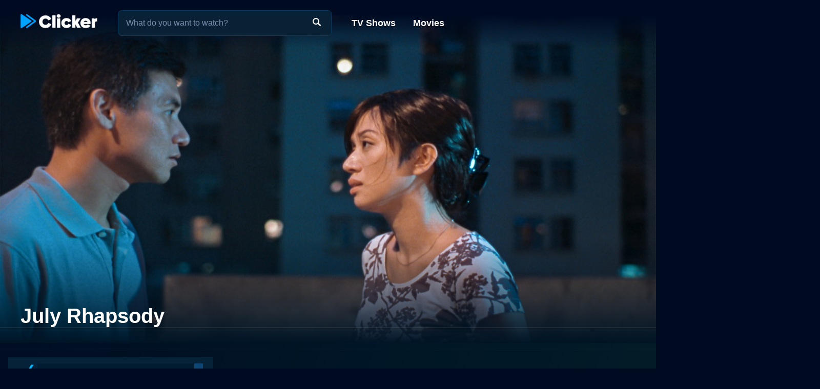

--- FILE ---
content_type: text/html; charset=utf-8
request_url: https://www.clicker.com/movie/july-rhapsody/
body_size: 9373
content:
<!DOCTYPE html><html lang="en"><head><meta charSet="utf-8"/><meta name="viewport" content="width=device-width, initial-scale=1"/><link rel="preload" as="image" imageSrcSet="https://cdn.clicker.com/images/movie/18644/backdrop-640x360.jpg 640w, https://cdn.clicker.com/images/movie/18644/backdrop-1280x720.jpg 1280w"/><link rel="preload" as="image" href="/images/ico-blue-check-72.png"/><link rel="preload" as="image" href="https://cdn.clicker.com/mobile/img/activity-indicator.gif"/><link rel="stylesheet" href="/_next/static/css/adcc6e29e669e8ec.css" data-precedence="next"/><link rel="stylesheet" href="/_next/static/css/bdfa3ebb4fd00c1d.css" data-precedence="next"/><link rel="stylesheet" href="/_next/static/css/ee7c7695176fe485.css" data-precedence="next"/><link rel="stylesheet" href="/_next/static/css/bf72c2f8d5eadac5.css" data-precedence="next"/><link rel="preload" as="script" fetchPriority="low" href="/_next/static/chunks/webpack-0b6a3e9cb1536a1b.js"/><script src="/_next/static/chunks/4bd1b696-f785427dddbba9fb.js" async=""></script><script src="/_next/static/chunks/1255-f6ae109f82fb4bb6.js" async=""></script><script src="/_next/static/chunks/main-app-cfedede20cbb524b.js" async=""></script><script src="/_next/static/chunks/5376-9379c07669d2c28f.js" async=""></script><script src="/_next/static/chunks/3655-96a5473d3015ed3e.js" async=""></script><script src="/_next/static/chunks/7282-14de5c281f6fff37.js" async=""></script><script src="/_next/static/chunks/1806-3a68daf17f911cac.js" async=""></script><script src="/_next/static/chunks/app/layout-9f2fc29db4049450.js" async=""></script><script src="/_next/static/chunks/app/error-627730b3caac452e.js" async=""></script><script src="/_next/static/chunks/2619-3c9e02e22d10480a.js" async=""></script><script src="/_next/static/chunks/6225-c6683a1f74f46018.js" async=""></script><script src="/_next/static/chunks/app/movie/page-750ad2493386b16e.js" async=""></script><script src="/_next/static/chunks/8072-5929aa468fbbeb0f.js" async=""></script><script src="/_next/static/chunks/2253-0f40dd63b3cd0c67.js" async=""></script><script src="/_next/static/chunks/3397-9c1256c3f3e9c52f.js" async=""></script><script src="/_next/static/chunks/app/movie/%5B...movie%5D/page-ce526b1d4c7b7be3.js" async=""></script><link rel="preload" href="https://www.googletagmanager.com/gtag/js?id=G-1GXFL3PFYG" as="script"/><link rel="icon" href="/clicker-32x32.png"/><link rel="apple-touch-icon" sizes="180x180" href="/apple-touch-icon.png"/><link rel="apple-touch-icon" sizes="180x180" href="/apple-touch-icon-precomposed.png"/><link rel="preload" href="/images/clicker_logo2.png" as="image"/><title>July Rhapsody - Where to Watch Movie</title><meta name="description" content="Where to watch the 2002 movie July Rhapsody online: Discover full movie streaming options, trailers, videos, and ratings."/><meta name="robots" content="index, follow"/><link rel="canonical" href="https://www.clicker.com/movie/july-rhapsody/"/><meta property="og:title" content="July Rhapsody - Where to Watch Movie"/><meta property="og:description" content="Where to watch the 2002 movie July Rhapsody online: Discover full movie streaming options, trailers, videos, and ratings."/><meta property="og:url" content="https://www.clicker.com/movie/july-rhapsody/"/><meta property="og:image" content="https://cdn.clicker.com/images/movie/18644/backdrop-640x360.jpg"/><meta property="og:type" content="website"/><meta name="twitter:card" content="summary_large_image"/><meta name="twitter:title" content="July Rhapsody - Where to Watch Movie"/><meta name="twitter:description" content="Where to watch the 2002 movie July Rhapsody online: Discover full movie streaming options, trailers, videos, and ratings."/><meta name="twitter:image" content="https://cdn.clicker.com/images/movie/18644/backdrop-640x360.jpg"/><script src="/_next/static/chunks/polyfills-42372ed130431b0a.js" noModule=""></script></head><body class=""><div hidden=""><!--$--><!--/$--></div><div><header class="fadeHeader"><div class="nav-wrapper"><nav><div class="logo"><a href="https://www.clicker.com/"><img src="/images/clicker_logo2.png" alt="Clicker" width="150" height="30"/></a></div><div class="menu"><a href="https://www.clicker.com/tv/">TV Shows</a> <a href="https://www.clicker.com/movie/">Movies</a></div></nav><div class="search" id="searchBox"><input type="text" id="search" maxLength="100" placeholder="What do you want to watch?" autoComplete="off"/><img src="/images/search.png" alt=""/></div></div></header><article id="testt" class="short" title="July Rhapsody" data-movie-id="18644" data-movie-name="July Rhapsody"><div class="Backdrop_backdrop__kZVvS Backdrop_portrait__oZ72l"><img src="https://cdn.clicker.com/images/movie/18644/backdrop-640x360.jpg" srcSet="https://cdn.clicker.com/images/movie/18644/backdrop-640x360.jpg 640w, https://cdn.clicker.com/images/movie/18644/backdrop-1280x720.jpg 1280w" alt="Watch July Rhapsody Online" width="100%" height="auto"/><div class="Backdrop_gradient__yzJ6p"></div></div><div class="title-wrapper"><div class="title" id="title-test"><h1>July Rhapsody</h1></div></div><div class="content-wrapper"><div class="divider light"></div><div class="SkeletonAd_wrapper__tB_s7" id="skeletonAd"><div class="SkeletonAd_contextual__1Fc6a SkeletonAd_bullets__Q9wpz undefined"><div class="SkeletonAd_titlebar__dV0IM"><img data-cfsrc="/images/ico-blue-check-72.png" width="24" height="24" alt="" src="/images/ico-blue-check-72.png"/><span class="SkeletonAd_skeletonBox__LJ6vX"> </span></div><ul><li class="SkeletonAd_skeletonBox__LJ6vX"></li><li class="SkeletonAd_skeletonBox__LJ6vX"></li><li class="SkeletonAd_skeletonBox__LJ6vX"></li></ul></div></div><div class="Movie_guideWrapper__orcWH"><div class="divider lighter"></div><h2 class="Movie_sourcesHeader__VvzkT">Where to Watch July Rhapsody</h2><div class="Movie_sourcesLoading__T4XcW"><img width="50px" src="https://cdn.clicker.com/mobile/img/activity-indicator.gif"/></div></div><div class="Movie_bottomWrapper__Lnvjs"><div class="Movie_ratingWrapper__TKxsE"><div class="Movie_rating__9fcQh">NR</div><div class="Movie_year__y1_CB">2002</div></div><div class="description_wrapper__NT0a_"><div class="description_description__qxoLh"><div><p>July Rhapsody, directed by acclaimed director Ann Hui, is a Hong Kong drama that was first released in 2002. The movie reflects an engrossing exploration of the complexities inherent in familial and romantic relationships, showcasing an unconventionally heart-tugging narrative combined with subtle but commanding performances from its main leads -- Jacky Cheung, Anita Mui, and Karena Kar-Yan Lam.</p>
<p>Jacky Cheung, a well-regarded actor and singer in the Hong Kong entertainment industry, portrays Lam Yui-fai, a high school teacher who finds himself in the midst of both a midlife crisis and a complicated romantic entanglement. A man of ethics and values, he's been married for over two decades to his wife, played by the late, great Anita Mui, and together, they share two teenage sons. Yet, despite this seemingly ordinary familial set-up, Yui-fai's life is quietly tumultuous. His wife's health issues, compounded by the behavioral problems of his elder son, strain not only his home life but also his sense of self.</p>
<p>Meanwhile, a parallel narrative introduces Karena Kar-Yan Lam as Wu Choi-Nan, a high-achieving student who shows an uncharacteristic interest in her literature teacher, Yui-fai. This sparks a chain of events that sees Yui-fai wrestling with moral, emotional, and professional dilemmas. Lam presenting an exhibition of exceptional nuance in her portrayal, and the chemistry between her character and Cheung's heightens the tension and poignancy of their interactions.</p>
<p>Anita Mui, one of the most talented performers in Chinese cinema, embodies the role of Yui-fai's wife with a performance both forceful and sensitive. She brilliantly portrays a woman grappling with her place in the world beyond her roles as a wife and mother. Despite her health predicament, she remains a strong-willed character, keeping her family together even in the wake of unusual circumstances. Mui’s acting nuances communicate a lot about love, sacrifice, and resilience in life’s unpredictable storms.</p>
<p>Director Ann Hui, known for her emotional and complex films, allows the characters to develop with a remarkable depth. She subtly weaves humanity into each of their personas, expertly moving the narrative at a pace that allows the audience to empathize with each character before rushing to judgment. Themes of love, desire, duty, and the very real struggle between personal fulfillment and societal expectation are portrayed candidly yet delicately, making this film a compelling exploration of the human condition.</p>
<p>One of the significant strengths of July Rhapsody is its global appeal. While firmly rooted in Hong Kong's social milieu, the movie explores universal themes, making it just as relevant and relatable to international audiences. What further enhances its appeal are the exceptional cinematography and the enchantingly melancholic soundtrack, greatly adding emotional weight to the narrative.</p>
<p>Finally, aside from the emotional depth of the film, July Rhapsody is also rich with literary symbolism and metaphors, particularly through the poems discussed in Yui-fai's literature class, which both mirror and foreshadow the entanglements of the characters' relationships. The poetry's recurring motifs not only strengthens the expositional narrative of their sentiments but also provide lasting impressions on the audiences, amalgamating intellect with sentimentality.</p>
<p>In conclusion, July Rhapsody doesn't merely aim to entertain, but to also question and provoke thought about the dynamics of human relationships and the delicate balance between personal desires and moral obligations. This memorable cinematic piece underlines the fragility and complexity of human emotions, the societal pressures that dictate behavior, and how these factors can impact our relationships and decisions. If you prefer a movie with substantive character development, a thought-provoking plot, and sincere performances, July Rhapsody is a film certainly worth considering.</p>
</div><p>July Rhapsody is a Drama,  Romance movie released in 2002. It has a runtime of 
103 min Critics and viewers have rated it moderate reviews, with an IMDb score of 7.1..</p><h3>How to Watch July Rhapsody</h3><p>Where can I stream July Rhapsody movie online? July Rhapsody is available to watch and stream, buy on demand, download at Amazon, Amazon, Amazon, Kanopy. Some platforms allow you to rent July Rhapsody for a limited time or purchase the movie for downloading.</p></div><div class="description_more__SqoMi description_moreDark___JbWJ"><button class="description_moreButton__BVDig">Read more</button></div></div><div class="divider"></div><div class="Movie_movieRatings__Y4Y3b"><div><img class="Movie_icon__cZ5tU" src="https://cdn.clicker.com/images/imdb-logo.png" data-src="https://cdn.clicker.com/images/imdb-logo.png" width="40" height="19" alt="" loading="lazy"/><div>7.1<span class="Movie_max__XhUeX">/10</span></div></div></div><div class="divider"></div><div class="Cast_castWrapper__sg9vo"><div class="Cast_castHeading__BeWl5"><div class="Cast_director__sVH5Z"><div class="Cast_directorTitle___bG5O">Director</div><div class="Cast_directorNames__Yg5Y9">Ann Hui</div></div><div></div><div class="Cast_stars__UcPcZ"><div class="Cast_starsTitle__8kwhD">Stars</div><div class="Cast_starsNames__S7Pjp">Jacky Cheung,   Anita Mui,   Karena Lam,   Shaun Tam</div></div><div></div><div class="Cast_genre__l5dnE"><div class="Cast_genreTitle__2Rsqn">Genres</div><div class="Cast_genreWrapper__eh9oy"></div></div><div></div></div></div><div class="divider"></div><div class="SkeletonAd_wrapper__tB_s7" id="skeletonAd"><div class="SkeletonAd_contextual__1Fc6a SkeletonAd_bullets__Q9wpz undefined"><div class="SkeletonAd_titlebar__dV0IM"><img data-cfsrc="/images/ico-blue-check-72.png" width="24" height="24" alt="" src="/images/ico-blue-check-72.png"/><span class="SkeletonAd_skeletonBox__LJ6vX"> </span></div><ul><li class="SkeletonAd_skeletonBox__LJ6vX"></li><li class="SkeletonAd_skeletonBox__LJ6vX"></li><li class="SkeletonAd_skeletonBox__LJ6vX"></li></ul></div></div><div class="divider"></div><div class="similars-wrapper"><div class="CardSection_section__04ZXI"><div class="CardSection_title__TTa4h">Top Movies</div><div class="CardSection_cards__Xkesj embla"><div class="embla__viewport"><div class="CardSection_container__gdtKy embla__container"><div class="Card_card__2Xl7U embla__slide cardPag" data-page="1" data-id="15722"><a class="Card_poster__sAK5_" href="/movie/titanic/"></a><a href="/movie/titanic/" class="Card_content__LdmuT"><div class="Card_title__GcdAl">Titanic</div></a></div><div class="Card_card__2Xl7U embla__slide cardPag" data-page="2" data-id="211660"><a class="Card_poster__sAK5_" href="/movie/uncut-gems/"></a><a href="/movie/uncut-gems/" class="Card_content__LdmuT"><div class="Card_title__GcdAl">Uncut Gems</div></a></div><div class="Card_card__2Xl7U embla__slide cardPag" data-page="3" data-id="31437"><a class="Card_poster__sAK5_" href="/movie/the-housemaid-2010/"></a><a href="/movie/the-housemaid-2010/" class="Card_content__LdmuT"><div class="Card_title__GcdAl">The Housemaid</div></a></div><div class="Card_card__2Xl7U embla__slide cardPag" data-page="4" data-id="63837"><a class="Card_poster__sAK5_" href="/movie/it-2017/"></a><a href="/movie/it-2017/" class="Card_content__LdmuT"><div class="Card_title__GcdAl">It</div></a></div><div class="Card_card__2Xl7U embla__slide cardPag" data-page="5" data-id="32213"><a class="Card_poster__sAK5_" href="/movie/the-hunger-games/"></a><a href="/movie/the-hunger-games/" class="Card_content__LdmuT"><div class="Card_title__GcdAl">The Hunger Games</div></a></div><div class="Card_card__2Xl7U embla__slide cardPag" data-page="6" data-id="29116"><a class="Card_poster__sAK5_" href="/movie/twilight/"></a><a href="/movie/twilight/" class="Card_content__LdmuT"><div class="Card_title__GcdAl">Twilight</div></a></div><div class="Card_card__2Xl7U embla__slide cardPag" data-page="7" data-id="1850"><a class="Card_poster__sAK5_" href="/movie/the-sound-of-music/"></a><a href="/movie/the-sound-of-music/" class="Card_content__LdmuT"><div class="Card_title__GcdAl">The Sound of Music</div></a></div><div class="Card_card__2Xl7U embla__slide cardPag" data-page="8" data-id="59757"><a class="Card_poster__sAK5_" href="/movie/me-before-you/"></a><a href="/movie/me-before-you/" class="Card_content__LdmuT"><div class="Card_title__GcdAl">Me Before You</div></a></div><div class="Card_card__2Xl7U embla__slide cardPag" data-page="9" data-id="62432"><a class="Card_poster__sAK5_" href="/movie/how-the-grinch-stole-christmas/"></a><a href="/movie/how-the-grinch-stole-christmas/" class="Card_content__LdmuT"><div class="Card_title__GcdAl">How the Grinch Stole Christmas</div></a></div><div class="Card_card__2Xl7U embla__slide cardPag" data-page="10" data-id="46767"><a class="Card_poster__sAK5_" href="/movie/john-wick/"></a><a href="/movie/john-wick/" class="Card_content__LdmuT"><div class="Card_title__GcdAl">John Wick</div></a></div><div class="embla-infinite-scroll "><span class="embla-infinite-scroll__spinner"></span></div></div></div></div></div></div><div class="similars-wrapper"><div class="CardSection_section__04ZXI"><div class="CardSection_title__TTa4h">Also directed by Ann Hui</div><div class="CardSection_cards__Xkesj embla"><div class="embla__viewport"><div class="CardSection_container__gdtKy embla__container"><div class="Card_card__2Xl7U embla__slide cardPag" data-page="1" data-id="69724"><a class="Card_poster__sAK5_" href="/movie/our-time-will-come-2017/"></a><a href="/movie/our-time-will-come-2017/" class="Card_content__LdmuT"><div class="Card_title__GcdAl">Our Time Will Come</div></a></div><div class="Card_card__2Xl7U embla__slide cardPag" data-page="2" data-id="18644"><a class="Card_poster__sAK5_" href="/movie/july-rhapsody/"></a><a href="/movie/july-rhapsody/" class="Card_content__LdmuT"><div class="Card_title__GcdAl">July Rhapsody</div></a></div><div class="Card_card__2Xl7U embla__slide cardPag" data-page="3" data-id="14414"><a class="Card_poster__sAK5_" href="/movie/summer-snow-1995/"></a><a href="/movie/summer-snow-1995/" class="Card_content__LdmuT"><div class="Card_title__GcdAl">Summer Snow</div></a></div><div class="Card_card__2Xl7U embla__slide cardPag" data-page="4" data-id="7485"><a class="Card_poster__sAK5_" href="/movie/the-spooky-bunch/"></a><a href="/movie/the-spooky-bunch/" class="Card_content__LdmuT"><div class="Card_title__GcdAl">The Spooky Bunch</div></a></div><div class="Card_card__2Xl7U embla__slide cardPag" data-page="5" data-id="11674"><a class="Card_poster__sAK5_" href="/movie/song-of-the-exile/"></a><a href="/movie/song-of-the-exile/" class="Card_content__LdmuT"><div class="Card_title__GcdAl">Song of the Exile</div></a></div><div class="Card_card__2Xl7U embla__slide cardPag" data-page="6" data-id="17049"><a class="Card_poster__sAK5_" href="/movie/ordinary-heroes/"></a><a href="/movie/ordinary-heroes/" class="Card_content__LdmuT"><div class="Card_title__GcdAl">Ordinary Heroes</div></a></div><div class="Card_card__2Xl7U embla__slide cardPag" data-page="7" data-id="29182"><a class="Card_poster__sAK5_" href="/movie/the-way-we-are/"></a><a href="/movie/the-way-we-are/" class="Card_content__LdmuT"><div class="Card_title__GcdAl">The Way We Are</div></a></div><div class="Card_card__2Xl7U embla__slide cardPag" data-page="8" data-id="8011"><a class="Card_poster__sAK5_" href="/movie/boat-people/"></a><a href="/movie/boat-people/" class="Card_content__LdmuT"><div class="Card_title__GcdAl">Boat People</div></a></div><div class="Card_card__2Xl7U embla__slide cardPag" data-page="9" data-id="39111"><a class="Card_poster__sAK5_" href="/movie/a-simple-life/"></a><a href="/movie/a-simple-life/" class="Card_content__LdmuT"><div class="Card_title__GcdAl">A Simple Life</div></a></div><div class="Card_card__2Xl7U embla__slide cardPag" data-page="10" data-id="47157"><a class="Card_poster__sAK5_" href="/movie/the-golden-era/"></a><a href="/movie/the-golden-era/" class="Card_content__LdmuT"><div class="Card_title__GcdAl">The Golden Era</div></a></div><div class="embla-infinite-scroll "><span class="embla-infinite-scroll__spinner"></span></div></div></div></div></div></div><div class="similars-wrapper"><div class="CardSection_section__04ZXI"><div class="CardSection_title__TTa4h">Also starring Jacky Cheung</div><div class="CardSection_cards__Xkesj embla"><div class="embla__viewport"><div class="CardSection_container__gdtKy embla__container"><div class="Card_card__2Xl7U embla__slide cardPag" data-page="1" data-id="34063"><a class="Card_poster__sAK5_" href="/movie/tiger-cage/"></a><a href="/movie/tiger-cage/" class="Card_content__LdmuT"><div class="Card_title__GcdAl">Tiger Cage</div></a></div><div class="Card_card__2Xl7U embla__slide cardPag" data-page="2" data-id="14336"><a class="Card_poster__sAK5_" href="/movie/the-private-eye-blues/"></a><a href="/movie/the-private-eye-blues/" class="Card_content__LdmuT"><div class="Card_title__GcdAl">The Private Eye Blues</div></a></div><div class="Card_card__2Xl7U embla__slide cardPag" data-page="3" data-id="231387"><a class="Card_poster__sAK5_" href="/movie/crossing-hennessy/"></a><a href="/movie/crossing-hennessy/" class="Card_content__LdmuT"><div class="Card_title__GcdAl">Crossing Hennessy</div></a></div><div class="embla-infinite-scroll "><span class="embla-infinite-scroll__spinner"></span></div></div></div></div></div></div><div class="divider"></div><div class="SkeletonAd_wrapper__tB_s7" id="skeletonAd"><div class="SkeletonAd_contextual__1Fc6a SkeletonAd_bullets__Q9wpz undefined"><div class="SkeletonAd_titlebar__dV0IM"><img data-cfsrc="/images/ico-blue-check-72.png" width="24" height="24" alt="" src="/images/ico-blue-check-72.png"/><span class="SkeletonAd_skeletonBox__LJ6vX"> </span></div><ul><li class="SkeletonAd_skeletonBox__LJ6vX"></li><li class="SkeletonAd_skeletonBox__LJ6vX"></li><li class="SkeletonAd_skeletonBox__LJ6vX"></li></ul></div></div></div></div></article><script type="application/ld+json">
          {
            "@context": "http://schema.org",
            "@type": "Movie",
            "name": "July Rhapsody",
            "url": "https://www.clicker.com/movie/july-rhapsody/",
            "image": "https://cdn.clicker.com/images/movie/18644/backdrop-640x360.jpg",
            "description": "July Rhapsody, directed by acclaimed director Ann Hui, is a Hong Kong drama that was first released in 2002. The movie reflects an engrossing exploration of the complexities inherent in familial and romantic relationships, showcasing an unconventionally heart-tugging narrative combined with subtle but commanding performances from its main leads -- Jacky Cheung, Anita Mui, and Karena Kar-Yan Lam.

Jacky Cheung, a well-regarded actor and singer in the Hong Kong entertainment industry, portrays Lam Yui-fai, a high school teacher who finds himself in the midst of both a midlife crisis and a complicated romantic entanglement. A man of ethics and values, he's been married for over two decades to his wife, played by the late, great Anita Mui, and together, they share two teenage sons. Yet, despite this seemingly ordinary familial set-up, Yui-fai's life is quietly tumultuous. His wife's health issues, compounded by the behavioral problems of his elder son, strain not only his home life but also his sense of self.

Meanwhile, a parallel narrative introduces Karena Kar-Yan Lam as Wu Choi-Nan, a high-achieving student who shows an uncharacteristic interest in her literature teacher, Yui-fai. This sparks a chain of events that sees Yui-fai wrestling with moral, emotional, and professional dilemmas. Lam presenting an exhibition of exceptional nuance in her portrayal, and the chemistry between her character and Cheung's heightens the tension and poignancy of their interactions.

Anita Mui, one of the most talented performers in Chinese cinema, embodies the role of Yui-fai's wife with a performance both forceful and sensitive. She brilliantly portrays a woman grappling with her place in the world beyond her roles as a wife and mother. Despite her health predicament, she remains a strong-willed character, keeping her family together even in the wake of unusual circumstances. Mui’s acting nuances communicate a lot about love, sacrifice, and resilience in life’s unpredictable storms.

Director Ann Hui, known for her emotional and complex films, allows the characters to develop with a remarkable depth. She subtly weaves humanity into each of their personas, expertly moving the narrative at a pace that allows the audience to empathize with each character before rushing to judgment. Themes of love, desire, duty, and the very real struggle between personal fulfillment and societal expectation are portrayed candidly yet delicately, making this film a compelling exploration of the human condition.

One of the significant strengths of July Rhapsody is its global appeal. While firmly rooted in Hong Kong's social milieu, the movie explores universal themes, making it just as relevant and relatable to international audiences. What further enhances its appeal are the exceptional cinematography and the enchantingly melancholic soundtrack, greatly adding emotional weight to the narrative.

Finally, aside from the emotional depth of the film, July Rhapsody is also rich with literary symbolism and metaphors, particularly through the poems discussed in Yui-fai's literature class, which both mirror and foreshadow the entanglements of the characters' relationships. The poetry's recurring motifs not only strengthens the expositional narrative of their sentiments but also provide lasting impressions on the audiences, amalgamating intellect with sentimentality.

In conclusion, July Rhapsody doesn't merely aim to entertain, but to also question and provoke thought about the dynamics of human relationships and the delicate balance between personal desires and moral obligations. This memorable cinematic piece underlines the fragility and complexity of human emotions, the societal pressures that dictate behavior, and how these factors can impact our relationships and decisions. If you prefer a movie with substantive character development, a thought-provoking plot, and sincere performances, July Rhapsody is a film certainly worth considering.",
            "dateCreated": "2002",
            "genre": ["Drama", " Romance"]
          }
        </script><!--$--><!--/$--><footer class="Footer_footerSimp__PcAIz"><div><a href="https://www.clicker.com/privacy/">Privacy</a>  |  <a href="https://www.clicker.com/terms-and-conditions/">Terms and Conditions</a><p>© <!-- -->2026<!-- --> <!-- -->Clicker.com</p></div></footer></div><script src="/_next/static/chunks/webpack-0b6a3e9cb1536a1b.js" id="_R_" async=""></script><script>(self.__next_f=self.__next_f||[]).push([0])</script><script>self.__next_f.push([1,"1:\"$Sreact.fragment\"\n2:I[4011,[\"5376\",\"static/chunks/5376-9379c07669d2c28f.js\",\"3655\",\"static/chunks/3655-96a5473d3015ed3e.js\",\"7282\",\"static/chunks/7282-14de5c281f6fff37.js\",\"1806\",\"static/chunks/1806-3a68daf17f911cac.js\",\"7177\",\"static/chunks/app/layout-9f2fc29db4049450.js\"],\"Provider\"]\n3:I[1402,[\"5376\",\"static/chunks/5376-9379c07669d2c28f.js\",\"3655\",\"static/chunks/3655-96a5473d3015ed3e.js\",\"7282\",\"static/chunks/7282-14de5c281f6fff37.js\",\"1806\",\"static/chunks/1806-3a68daf17f911cac.js\",\"7177\",\"static/chunks/app/layout-9f2fc29db4049450.js\"],\"\"]\n5:I[4485,[\"5376\",\"static/chunks/5376-9379c07669d2c28f.js\",\"3655\",\"static/chunks/3655-96a5473d3015ed3e.js\",\"7282\",\"static/chunks/7282-14de5c281f6fff37.js\",\"1806\",\"static/chunks/1806-3a68daf17f911cac.js\",\"7177\",\"static/chunks/app/layout-9f2fc29db4049450.js\"],\"default\"]\n6:I[9766,[],\"\"]\n7:I[3104,[\"3655\",\"static/chunks/3655-96a5473d3015ed3e.js\",\"8039\",\"static/chunks/app/error-627730b3caac452e.js\"],\"default\"]\n8:I[8924,[],\"\"]\n9:I[2619,[\"2619\",\"static/chunks/2619-3c9e02e22d10480a.js\",\"5376\",\"static/chunks/5376-9379c07669d2c28f.js\",\"1806\",\"static/chunks/1806-3a68daf17f911cac.js\",\"6225\",\"static/chunks/6225-c6683a1f74f46018.js\",\"2821\",\"static/chunks/app/movie/page-750ad2493386b16e.js\"],\"\"]\na:I[3184,[\"5376\",\"static/chunks/5376-9379c07669d2c28f.js\",\"3655\",\"static/chunks/3655-96a5473d3015ed3e.js\",\"7282\",\"static/chunks/7282-14de5c281f6fff37.js\",\"1806\",\"static/chunks/1806-3a68daf17f911cac.js\",\"7177\",\"static/chunks/app/layout-9f2fc29db4049450.js\"],\"default\"]\nc:I[4431,[],\"OutletBoundary\"]\ne:I[5278,[],\"AsyncMetadataOutlet\"]\n10:I[4431,[],\"ViewportBoundary\"]\n12:I[4431,[],\"MetadataBoundary\"]\n13:\"$Sreact.suspense\"\n15:I[7150,[],\"\"]\n:HL[\"/_next/static/css/adcc6e29e669e8ec.css\",\"style\"]\n:HL[\"/_next/static/css/bdfa3ebb4fd00c1d.css\",\"style\"]\n:HL[\"/_next/static/css/ee7c7695176fe485.css\",\"style\"]\n:HL[\"/_next/static/css/bf72c2f8d5eadac5.css\",\"style\"]\n4:T468,"])</script><script>self.__next_f.push([1,"\n          window.dataLayer = window.dataLayer || [];\n          function gtag(){dataLayer.push(arguments);}\n          gtag('js', new Date());\n\n          const GA_TRACKING_ID = 'G-1GXFL3PFYG';\n\n          gtag('config', GA_TRACKING_ID, {\n            page_path: window.location.pathname,\n            page_location: location.href,\n            page_title: document.title,\n          });\n\n          console.log('GA: page_view', {\n            page_location: location.href,\n            page_title: document.title\n          });\n\n          // Error tracking\n          window.onerror = function(message, file, line, col, error) {\n            var url = window.location.href;\n            var label = '[URL]: ' + url;\n            if (file \u0026\u0026 file !== url) label += ' [File]: ' + file;\n            if (error) label += ' [Trace]: ' + error.stack;\n            label += ' [User Agent]: ' + navigator.userAgent;\n\n            gtag('event', '(' + line + '): ' + message, {\n              'event_category': 'Errors',\n              'event_label': label\n            });\n\n            console.log('[Error]: ' + message + ' ' + label);\n          };\n        "])</script><script>self.__next_f.push([1,"0:{\"P\":null,\"b\":\"pFkPZ85p5xxhDLmgzvtJZ\",\"p\":\"\",\"c\":[\"\",\"movie\",\"july-rhapsody\",\"\"],\"i\":false,\"f\":[[[\"\",{\"children\":[\"movie\",{\"children\":[[\"movie\",\"july-rhapsody\",\"c\"],{\"children\":[\"__PAGE__\",{}]}]}]},\"$undefined\",\"$undefined\",true],[\"\",[\"$\",\"$1\",\"c\",{\"children\":[[[\"$\",\"link\",\"0\",{\"rel\":\"stylesheet\",\"href\":\"/_next/static/css/adcc6e29e669e8ec.css\",\"precedence\":\"next\",\"crossOrigin\":\"$undefined\",\"nonce\":\"$undefined\"}]],[\"$\",\"$L2\",null,{\"config\":{\"accessToken\":\"5a5a6bfcaa2046b9be4b7ca87c483b1f\",\"captureUncaught\":true,\"captureUnhandledRejections\":true,\"environment\":\"production\"},\"children\":[\"$\",\"html\",null,{\"lang\":\"en\",\"children\":[[\"$\",\"head\",null,{\"children\":[[\"$\",\"$L3\",null,{\"strategy\":\"afterInteractive\",\"src\":\"https://www.googletagmanager.com/gtag/js?id=G-1GXFL3PFYG\"}],[\"$\",\"$L3\",null,{\"id\":\"analytics\",\"strategy\":\"afterInteractive\",\"children\":\"$4\"}],[[\"$\",\"link\",null,{\"rel\":\"icon\",\"href\":\"/clicker-32x32.png\"}],[\"$\",\"link\",null,{\"rel\":\"apple-touch-icon\",\"sizes\":\"180x180\",\"href\":\"/apple-touch-icon.png\"}],[\"$\",\"link\",null,{\"rel\":\"apple-touch-icon\",\"sizes\":\"180x180\",\"href\":\"/apple-touch-icon-precomposed.png\"}]],false,false,false,false,false,false,false,false,false,false,[\"$\",\"link\",null,{\"rel\":\"preload\",\"href\":\"/images/clicker_logo2.png\",\"as\":\"image\"}]]}],[\"$\",\"body\",null,{\"className\":\"\",\"children\":[\"$\",\"div\",null,{\"children\":[[\"$\",\"$L5\",null,{}],[\"$\",\"$L6\",null,{\"parallelRouterKey\":\"children\",\"error\":\"$7\",\"errorStyles\":[],\"errorScripts\":[],\"template\":[\"$\",\"$L8\",null,{}],\"templateStyles\":\"$undefined\",\"templateScripts\":\"$undefined\",\"notFound\":[[\"$\",\"div\",null,{\"className\":\"page\",\"children\":[\"$\",\"section\",null,{\"className\":\"utils_headingMd__js84w\",\"children\":[[\"$\",\"h1\",null,{\"children\":\"404 - Page Not Found\"}],[\"$\",\"$L9\",null,{\"href\":\"/\",\"prefetch\":false,\"children\":\"Go back home\"}]]}]}],[[\"$\",\"link\",\"0\",{\"rel\":\"stylesheet\",\"href\":\"/_next/static/css/47c39077fa454207.css\",\"precedence\":\"next\",\"crossOrigin\":\"$undefined\",\"nonce\":\"$undefined\"}]]],\"forbidden\":\"$undefined\",\"unauthorized\":\"$undefined\"}],[\"$\",\"$La\",null,{}]]}]}]]}]}]]}],{\"children\":[\"movie\",[\"$\",\"$1\",\"c\",{\"children\":[null,[\"$\",\"$L6\",null,{\"parallelRouterKey\":\"children\",\"error\":\"$undefined\",\"errorStyles\":\"$undefined\",\"errorScripts\":\"$undefined\",\"template\":[\"$\",\"$L8\",null,{}],\"templateStyles\":\"$undefined\",\"templateScripts\":\"$undefined\",\"notFound\":\"$undefined\",\"forbidden\":\"$undefined\",\"unauthorized\":\"$undefined\"}]]}],{\"children\":[[\"movie\",\"july-rhapsody\",\"c\"],[\"$\",\"$1\",\"c\",{\"children\":[null,[\"$\",\"$L6\",null,{\"parallelRouterKey\":\"children\",\"error\":\"$undefined\",\"errorStyles\":\"$undefined\",\"errorScripts\":\"$undefined\",\"template\":[\"$\",\"$L8\",null,{}],\"templateStyles\":\"$undefined\",\"templateScripts\":\"$undefined\",\"notFound\":\"$undefined\",\"forbidden\":\"$undefined\",\"unauthorized\":\"$undefined\"}]]}],{\"children\":[\"__PAGE__\",[\"$\",\"$1\",\"c\",{\"children\":[\"$Lb\",[[\"$\",\"link\",\"0\",{\"rel\":\"stylesheet\",\"href\":\"/_next/static/css/bdfa3ebb4fd00c1d.css\",\"precedence\":\"next\",\"crossOrigin\":\"$undefined\",\"nonce\":\"$undefined\"}],[\"$\",\"link\",\"1\",{\"rel\":\"stylesheet\",\"href\":\"/_next/static/css/ee7c7695176fe485.css\",\"precedence\":\"next\",\"crossOrigin\":\"$undefined\",\"nonce\":\"$undefined\"}],[\"$\",\"link\",\"2\",{\"rel\":\"stylesheet\",\"href\":\"/_next/static/css/bf72c2f8d5eadac5.css\",\"precedence\":\"next\",\"crossOrigin\":\"$undefined\",\"nonce\":\"$undefined\"}]],[\"$\",\"$Lc\",null,{\"children\":[\"$Ld\",[\"$\",\"$Le\",null,{\"promise\":\"$@f\"}]]}]]}],{},null,false]},null,false]},null,false]},null,false],[\"$\",\"$1\",\"h\",{\"children\":[null,[[\"$\",\"$L10\",null,{\"children\":\"$L11\"}],null],[\"$\",\"$L12\",null,{\"children\":[\"$\",\"div\",null,{\"hidden\":true,\"children\":[\"$\",\"$13\",null,{\"fallback\":null,\"children\":\"$L14\"}]}]}]]}],false]],\"m\":\"$undefined\",\"G\":[\"$15\",[]],\"s\":false,\"S\":false}\n"])</script><script>self.__next_f.push([1,"11:[[\"$\",\"meta\",\"0\",{\"charSet\":\"utf-8\"}],[\"$\",\"meta\",\"1\",{\"name\":\"viewport\",\"content\":\"width=device-width, initial-scale=1\"}]]\nd:null\n"])</script><script>self.__next_f.push([1,"f:{\"metadata\":[[\"$\",\"title\",\"0\",{\"children\":\"July Rhapsody - Where to Watch Movie\"}],[\"$\",\"meta\",\"1\",{\"name\":\"description\",\"content\":\"Where to watch the 2002 movie July Rhapsody online: Discover full movie streaming options, trailers, videos, and ratings.\"}],[\"$\",\"meta\",\"2\",{\"name\":\"robots\",\"content\":\"index, follow\"}],[\"$\",\"link\",\"3\",{\"rel\":\"canonical\",\"href\":\"https://www.clicker.com/movie/july-rhapsody/\"}],[\"$\",\"meta\",\"4\",{\"property\":\"og:title\",\"content\":\"July Rhapsody - Where to Watch Movie\"}],[\"$\",\"meta\",\"5\",{\"property\":\"og:description\",\"content\":\"Where to watch the 2002 movie July Rhapsody online: Discover full movie streaming options, trailers, videos, and ratings.\"}],[\"$\",\"meta\",\"6\",{\"property\":\"og:url\",\"content\":\"https://www.clicker.com/movie/july-rhapsody/\"}],[\"$\",\"meta\",\"7\",{\"property\":\"og:image\",\"content\":\"https://cdn.clicker.com/images/movie/18644/backdrop-640x360.jpg\"}],[\"$\",\"meta\",\"8\",{\"property\":\"og:type\",\"content\":\"website\"}],[\"$\",\"meta\",\"9\",{\"name\":\"twitter:card\",\"content\":\"summary_large_image\"}],[\"$\",\"meta\",\"10\",{\"name\":\"twitter:title\",\"content\":\"July Rhapsody - Where to Watch Movie\"}],[\"$\",\"meta\",\"11\",{\"name\":\"twitter:description\",\"content\":\"Where to watch the 2002 movie July Rhapsody online: Discover full movie streaming options, trailers, videos, and ratings.\"}],[\"$\",\"meta\",\"12\",{\"name\":\"twitter:image\",\"content\":\"https://cdn.clicker.com/images/movie/18644/backdrop-640x360.jpg\"}]],\"error\":null,\"digest\":\"$undefined\"}\n"])</script><script>self.__next_f.push([1,"14:\"$f:metadata\"\n"])</script><script>self.__next_f.push([1,"16:I[9287,[\"2619\",\"static/chunks/2619-3c9e02e22d10480a.js\",\"5376\",\"static/chunks/5376-9379c07669d2c28f.js\",\"8072\",\"static/chunks/8072-5929aa468fbbeb0f.js\",\"2253\",\"static/chunks/2253-0f40dd63b3cd0c67.js\",\"1806\",\"static/chunks/1806-3a68daf17f911cac.js\",\"3397\",\"static/chunks/3397-9c1256c3f3e9c52f.js\",\"7876\",\"static/chunks/app/movie/%5B...movie%5D/page-ce526b1d4c7b7be3.js\"],\"default\"]\n17:Tf88,"])</script><script>self.__next_f.push([1,"July Rhapsody, directed by acclaimed director Ann Hui, is a Hong Kong drama that was first released in 2002. The movie reflects an engrossing exploration of the complexities inherent in familial and romantic relationships, showcasing an unconventionally heart-tugging narrative combined with subtle but commanding performances from its main leads -- Jacky Cheung, Anita Mui, and Karena Kar-Yan Lam.\n\nJacky Cheung, a well-regarded actor and singer in the Hong Kong entertainment industry, portrays Lam Yui-fai, a high school teacher who finds himself in the midst of both a midlife crisis and a complicated romantic entanglement. A man of ethics and values, he's been married for over two decades to his wife, played by the late, great Anita Mui, and together, they share two teenage sons. Yet, despite this seemingly ordinary familial set-up, Yui-fai's life is quietly tumultuous. His wife's health issues, compounded by the behavioral problems of his elder son, strain not only his home life but also his sense of self.\n\nMeanwhile, a parallel narrative introduces Karena Kar-Yan Lam as Wu Choi-Nan, a high-achieving student who shows an uncharacteristic interest in her literature teacher, Yui-fai. This sparks a chain of events that sees Yui-fai wrestling with moral, emotional, and professional dilemmas. Lam presenting an exhibition of exceptional nuance in her portrayal, and the chemistry between her character and Cheung's heightens the tension and poignancy of their interactions.\n\nAnita Mui, one of the most talented performers in Chinese cinema, embodies the role of Yui-fai's wife with a performance both forceful and sensitive. She brilliantly portrays a woman grappling with her place in the world beyond her roles as a wife and mother. Despite her health predicament, she remains a strong-willed character, keeping her family together even in the wake of unusual circumstances. Mui’s acting nuances communicate a lot about love, sacrifice, and resilience in life’s unpredictable storms.\n\nDirector Ann Hui, known for her emotional and complex films, allows the characters to develop with a remarkable depth. She subtly weaves humanity into each of their personas, expertly moving the narrative at a pace that allows the audience to empathize with each character before rushing to judgment. Themes of love, desire, duty, and the very real struggle between personal fulfillment and societal expectation are portrayed candidly yet delicately, making this film a compelling exploration of the human condition.\n\nOne of the significant strengths of July Rhapsody is its global appeal. While firmly rooted in Hong Kong's social milieu, the movie explores universal themes, making it just as relevant and relatable to international audiences. What further enhances its appeal are the exceptional cinematography and the enchantingly melancholic soundtrack, greatly adding emotional weight to the narrative.\n\nFinally, aside from the emotional depth of the film, July Rhapsody is also rich with literary symbolism and metaphors, particularly through the poems discussed in Yui-fai's literature class, which both mirror and foreshadow the entanglements of the characters' relationships. The poetry's recurring motifs not only strengthens the expositional narrative of their sentiments but also provide lasting impressions on the audiences, amalgamating intellect with sentimentality.\n\nIn conclusion, July Rhapsody doesn't merely aim to entertain, but to also question and provoke thought about the dynamics of human relationships and the delicate balance between personal desires and moral obligations. This memorable cinematic piece underlines the fragility and complexity of human emotions, the societal pressures that dictate behavior, and how these factors can impact our relationships and decisions. If you prefer a movie with substantive character development, a thought-provoking plot, and sincere performances, July Rhapsody is a film certainly worth considering."])</script><script>self.__next_f.push([1,"b:[\"$\",\"$L16\",null,{\"movie\":{\"meta\":{\"code\":200,\"message\":\"OK\"},\"response\":{\"name\":\"July Rhapsody\",\"director\":\"Ann Hui\",\"stars\":[\"Jacky Cheung\",\"  Anita Mui\",\"  Karena Lam\",\"  Shaun Tam\"],\"genre\":[\"Drama\",\" Romance\"],\"id\":\"18644\",\"mpaa_rating\":\"NR\",\"release_date\":\"2002\",\"runtime\":\"\\n103 min\",\"description\":\"$17\",\"ai_ignore\":\"0\",\"tagline\":\"\",\"language\":\"Cantonese\",\"favorited\":0,\"watched\":0,\"unique_name\":\"july-rhapsody-2001\",\"source\":[{\"id\":\"16\",\"name\":\"Amazon\",\"type\":\"pay\",\"label\":\"FROM $7.99\"},{\"id\":\"16\",\"name\":\"Amazon\",\"type\":\"pay\",\"label\":\"FROM $7.99\"},{\"id\":\"16\",\"name\":\"Amazon\",\"type\":\"pay\",\"label\":\"FROM $7.99\"},{\"id\":\"371\",\"name\":\"Kanopy\",\"type\":\"free\",\"label\":\"FREE\"}],\"rating\":{\"critics_rating\":\"\",\"critics_score\":\"-1\",\"audience_rating\":\"Upright\",\"audience_score\":\"86\",\"imdb_rating\":\"7.1\",\"imdb_count\":\"1159\"},\"clips_available\":\"0\",\"imageExists\":true}},\"movie_sim\":{\"meta\":{\"code\":200,\"message\":\"OK\"},\"response\":{\"total\":3,\"section\":[{\"request\":\"movies/all/0/10?sort=popular\u0026source_not=370,400\u0026parent_id=22545\",\"type\":\"Poster\",\"title\":\"Top Movies\",\"clickable\":\"0\",\"section_response\":{\"total\":10,\"movie\":[{\"id\":\"15722\",\"name\":\"Titanic\",\"url\":\"titanic\"},{\"id\":\"211660\",\"name\":\"Uncut Gems\",\"url\":\"uncut-gems\"},{\"id\":\"31437\",\"name\":\"The Housemaid\",\"url\":\"the-housemaid-2010\"},{\"id\":\"63837\",\"name\":\"It\",\"url\":\"it-2017\"},{\"id\":\"32213\",\"name\":\"The Hunger Games\",\"url\":\"the-hunger-games\"},{\"id\":\"29116\",\"name\":\"Twilight\",\"url\":\"twilight\"},{\"id\":\"1850\",\"name\":\"The Sound of Music\",\"url\":\"the-sound-of-music\"},{\"id\":\"59757\",\"name\":\"Me Before You\",\"url\":\"me-before-you\"},{\"id\":\"62432\",\"name\":\"How the Grinch Stole Christmas\",\"url\":\"how-the-grinch-stole-christmas\"},{\"id\":\"46767\",\"name\":\"John Wick\",\"url\":\"john-wick\"}]}},{\"request\":\"movies/all/0/10?sort=popular\u0026director=Ann%20Hui\u0026parent_id=25465\",\"type\":\"Poster\",\"title\":\"Also directed by **Ann Hui**\",\"clickable\":\"0\",\"section_response\":{\"total\":10,\"movie\":[{\"id\":\"69724\",\"name\":\"Our Time Will Come\",\"url\":\"our-time-will-come-2017\"},{\"id\":\"18644\",\"name\":\"July Rhapsody\",\"url\":\"july-rhapsody\"},{\"id\":\"14414\",\"name\":\"Summer Snow\",\"url\":\"summer-snow-1995\"},{\"id\":\"7485\",\"name\":\"The Spooky Bunch\",\"url\":\"the-spooky-bunch\"},{\"id\":\"11674\",\"name\":\"Song of the Exile\",\"url\":\"song-of-the-exile\"},{\"id\":\"17049\",\"name\":\"Ordinary Heroes\",\"url\":\"ordinary-heroes\"},{\"id\":\"29182\",\"name\":\"The Way We Are\",\"url\":\"the-way-we-are\"},{\"id\":\"8011\",\"name\":\"Boat People\",\"url\":\"boat-people\"},{\"id\":\"39111\",\"name\":\"A Simple Life\",\"url\":\"a-simple-life\"},{\"id\":\"47157\",\"name\":\"The Golden Era\",\"url\":\"the-golden-era\"}]}},{\"request\":\"movies/all/0/10?sort=popular\u0026starring=Jacky%20Cheung\u0026parent_id=18644\",\"type\":\"Poster\",\"title\":\"Also starring **Jacky Cheung**\",\"clickable\":\"0\",\"section_response\":{\"total\":3,\"movie\":[{\"id\":\"34063\",\"name\":\"Tiger Cage\",\"url\":\"tiger-cage\"},{\"id\":\"14336\",\"name\":\"The Private Eye Blues\",\"url\":\"the-private-eye-blues\"},{\"id\":\"231387\",\"name\":\"Crossing Hennessy\",\"url\":\"crossing-hennessy\"}]}}]}},\"slug_param\":\"july-rhapsody\"}]\n"])</script></body></html>

--- FILE ---
content_type: text/css; charset=UTF-8
request_url: https://www.clicker.com/_next/static/css/bf72c2f8d5eadac5.css
body_size: 3467
content:
.Browse_section__FLtNy{margin-bottom:var(--section-margin)}.Browse_title__RDv5P{font-weight:700;margin-bottom:12px}.Browse_description__qZ27n{padding:0}.Browse_description__qZ27n h1{font-size:150%;font-weight:500;margin:28px 0}.Browse_description__qZ27n p{color:rgba(255,255,255,.6)}.Browse_cards__I_L1m{display:flex;flex-wrap:wrap;margin:0 30px 0 0}.Browse_loading__cuYZL{display:flex;justify-content:center;margin:100px auto;width:50px;height:50px;background-image:url(/images/activity-indicator.gif);background-size:contain;background-repeat:no-repeat}.Browse_slide__1PNEN{position:relative;flex:0 0 100%}.Browse_topButton__P44YZ{display:none;position:fixed;bottom:20px;right:30px;z-index:99;font-size:18px;border:none;outline:none;background-color:black;opacity:.7;color:white;cursor:pointer;padding:15px 15px 5px;border-radius:4px}.Browse_arrow__3R_zi{border:solid rgb(255,255,255);border-width:0 4px 4px 0;display:inline-block;padding:5px;transform:rotate(-135deg);-webkit-transform:rotate(-135deg)}.Browse_topButton__P44YZ:hover{background-color:#555}.Browse_noResultsWrapper__Vvz8P{display:flex;flex-direction:column;flex:1 1;overflow:auto;text-align:center}.Browse_noResults__yZKVp{flex:1 1;padding:200px 0}@media (min-width:980px){.Browse_title__RDv5P{font-size:1.6em;font-weight:400;margin-bottom:24px}.Browse_container__1j2gE{margin:0 var(--page-margin)}}@media only screen and (min-width:320px){.Browse_browse__oWHUe{width:calc((100% - 30px) / 3)!important}}@media only screen and (min-width:480px){.Browse_browse__oWHUe{width:calc((100% - 30px) / 3)!important}}@media only screen and (min-width:640px){.Browse_browse__oWHUe{width:calc((100% - 40px) / 4)!important}}@media only screen and (min-width:980px){.Browse_title__RDv5P{font-size:1.1em;font-weight:400;margin-bottom:24px}.Browse_browse__oWHUe{width:calc((100% - 50px) / 5)!important}}@media only screen and (min-width:1280px){.Browse_browse__oWHUe{width:calc((100% - 60px) / 6)!important}}@media only screen and (min-width:1600px){.Browse_browse__oWHUe{width:calc((100% - 70px) / 7)!important}}@media only screen and (min-width:1920px){.Browse_browse__oWHUe{width:calc((100% - 80px) / 8)!important}}@media only screen and (min-width:2200px){.Browse_browse__oWHUe{width:calc((100% - 90px) / 9)!important}}@media only screen and (min-width:2400px){.Browse_browse__oWHUe{width:calc((100% - 100px) / 10)!important}}@media (max-width:768px){.Browse_cards__I_L1m{margin-right:0}.Browse_description__qZ27n h1{margin:18px 0;font-size:120%}}.Card_card__2Xl7U{background-color:rgba(0,0,0,.4);width:30.2%;margin:0 10px 10px 0;flex-shrink:0;border-radius:7px}.Card_poster__sAK5_{display:block;position:relative;padding-bottom:150%;background-color:rgba(0,0,0,.06);overflow:hidden;border-radius:7px 7px 0 0}.Card_poster__sAK5_ img{position:absolute;width:100%;height:100%;top:0;left:0;bottom:0;right:0;border-radius:7px 7px 0 0;transition:transform .3s ease}.Card_poster__sAK5_ img:hover{transform:scale(1.1)}.Card_poster__sAK5_ img.Card_lazy__oG2DD{animation:Card_fadeIn__jIQm1 .3s}@keyframes Card_fadeIn__jIQm1{0%{opacity:0}to{opacity:1}}.Card_cardTest__wv6XP{margin-right:10px}.Card_content__LdmuT{font-size:.8em;display:block;color:var(--secondary-text);margin:8px 10px;height:40px}.Card_title__GcdAl{display:-webkit-box;-webkit-box-orient:vertical;-webkit-line-clamp:2;text-overflow:ellipsis;overflow:hidden;max-height:50px;color:rgba(255,255,255,.7)}@media only screen and (min-width:360px){.Card_card__2Xl7U{width:calc((100% - 30px) / 3)}}@media only screen and (min-width:480px){.Card_card__2Xl7U{width:calc((100% - 40px) / 4)}}@media only screen and (min-width:640px){.Card_card__2Xl7U{width:calc((100% - 50px) / 5)}}@media only screen and (min-width:980px){.Card_card__2Xl7U{width:calc((100% - 60px) / 6)}}@media only screen and (min-width:320px){.Card_card__2Xl7U{width:calc((100% - 20px) / 3)}}@media only screen and (min-width:480px){.Card_card__2Xl7U{width:calc((100% - 30px) / 4)}}@media only screen and (min-width:640px){.Card_card__2Xl7U{width:calc((100% - 40px) / 5)}}@media only screen and (min-width:980px){.Card_title__GcdAl{font-size:1.1em;font-weight:400;margin-bottom:24px}.Card_card__2Xl7U{width:calc((100% - 50px) / 6)}}@media only screen and (min-width:1280px){.Card_card__2Xl7U{width:calc((100% - 60px) / 7)}}@media only screen and (min-width:1600px){.Card_card__2Xl7U{width:calc((100% - 70px) / 8)}}@media only screen and (min-width:1920px){.Card_card__2Xl7U{width:calc((100% - 80px) / 9)}}@media only screen and (min-width:2200px){.Card_card__2Xl7U{width:calc((100% - 90px) / 10)}}@media only screen and (min-width:2400px){.Card_card__2Xl7U{width:calc((100% - 100px) / 11)}}.CardSection_section__04ZXI{margin-bottom:var(--section-margin)}.CardSection_section__04ZXI.CardSection_fade-in__1c7ni{animation:CardSection_fadeIn__FEhNS .4s ease-out}.CardSection_spinner__KlNoA{display:none;width:48px;height:48px;border:5px solid;border-color:#fff #fff transparent;border-radius:50%;display:flex;box-sizing:border-box;margin-left:10px;margin-top:130px;animation:CardSection_rotation__FFTHm 1s linear infinite}@keyframes CardSection_rotation__FFTHm{0%{transform:rotate(0deg)}to{transform:rotate(1turn)}}.CardSection_embla-infinite-scroll--loading-more__SWMI_>.CardSection_spinner__KlNoA{display:inline-flex}@keyframes CardSection_fadeIn__FEhNS{0%{opacity:0}to{opacity:1}}.CardSection_title__TTa4h{font-weight:700;margin-bottom:12px}.CardSection_cards__Xkesj{position:relative;margin:0 calc(var(--page-margin) * -1);overflow:hidden}.CardSection_container__gdtKy{margin:0 var(--page-margin);display:flex}.CardSection_slide__t_3B9{position:relative;flex:0 0 100%}@media (min-width:980px){.CardSection_title__TTa4h{font-size:1.6em;font-weight:400;margin-bottom:24px}}@media (max-width:420px){.CardSection_container__gdtKy{max-height:235px}}@media (max-width:400px){.CardSection_container__gdtKy{max-height:220px}}@media (max-width:380px){.CardSection_container__gdtKy{max-height:210px}}.Overlay_overlay__ae8PW{position:fixed;z-index:120;top:0;width:100%;height:100%;background:rgba(5,14,41,.95);display:none}.Overlay_titlebar__4a8s7{display:flex;height:56px;width:100%;position:absolute;z-index:10;background:rgba(0,0,0,.2)}.Overlay_overlay__ae8PW.Overlay_fluentAd__UOxJQ .Overlay_titlebar__4a8s7{background:none}.Overlay_close__rWToZ{position:absolute;background:url(/images/ico-close-48.png) no-repeat 50%;background-size:24px 24px;height:100%;width:56px;z-index:10;cursor:pointer}.Overlay_title__3YhRl{display:flex;width:100%;height:100%;align-items:center;justify-content:center;font-weight:400;font-size:1.2em}.Overlay_contentWrapper__NzxHb{margin-top:100px;text-align:center}.Overlay_contentMessage__ENHzb{padding:10px}.Filter_filterBar__7dCHA{width:100%;display:flex;justify-content:flex-start;align-items:center;padding:0 10px 0 0;height:auto;flex-wrap:wrap;z-index:90;transition:top .2s ease-in-out,opacity .2s ease-out;pointer-events:auto}.Filter_filterContainer__YiRIQ{flex:0 0 auto}.Filter_filter__RL9Kq{display:flex;align-items:center;justify-content:flex-start;border-radius:7px;padding:10px 20px;margin:5px;cursor:pointer;background-color:#082135;white-space:nowrap;max-width:100%;transition:background-color .7s ease}.Filter_filter__RL9Kq:first-child{margin-left:0}.Filter_filter__RL9Kq:hover{background-color:#23669c}.Filter_label__Stf4x{font-size:140%;font-weight:500}.Filter_arrow__rAWhV{margin-left:10px;width:0;height:0;border-style:solid;border-width:7px 6px 0;border-color:var(--action) transparent transparent transparent;transform:rotate(1turn)}.Filter_filterBar__7dCHA.Filter_navUp__5dk_v,.Filter_searching__jHh4g .Filter_filterBar__7dCHA{top:0}.Filter_overlayed__g8YnY .Filter_filterBar__7dCHA{filter:blur(10px)}.Filter_moviesBrowse__79CZS .Filter_filterBar__7dCHA .Filter_arrow__rAWhV{margin-top:3px}.Filter_filterOverlay__IP_qW,.Filter_filterOverlay__IP_qW .Filter_links__odu42{height:100%;overflow-y:scroll;-webkit-overflow-scrolling:touch}.Filter_filterOverlay__IP_qW ul{list-style-type:none;padding:0;margin-left:48px;position:relative}.Filter_filterOverlay__IP_qW .Filter_grouped__BrUAr{margin-top:66px;border-bottom:1px solid rgba(255,255,255,.15);padding-bottom:6px}.Filter_filterOverlay__IP_qW .Filter_grouped__BrUAr li{margin-bottom:18px;font-size:1.3em}.Filter_filterOverlay__IP_qW li.Filter_selected__Ae3xL:after{content:"";background:url(/images/filter-check.png);background-size:17px 17px;width:17px;height:17px;position:absolute;left:-33px;margin-top:5px}.Filter_filterOverlay__IP_qW li.Filter_selected__Ae3xL a{font-weight:700;color:#ff8c10}.Filter_selectedFilter__Y7O0A:after{content:"";background:url(/images/filter-check.png);background-size:17px 17px;width:17px;height:17px;position:absolute;left:-33px;margin-top:5px}.Filter_selectedFilter__Y7O0A a{font-weight:700;color:var(--light_blue);display:flex;align-items:center}.Filter_selectedFilter__Y7O0A:after{margin-top:-22px}.Filter_listItem__EZZMU a{display:flex;align-items:center}.Filter_filterOverlay__IP_qW.Filter_genres__OhTy9 .Filter_individual___RUpg .Filter_selected__Ae3xL:after{margin-top:3px}.Filter_filterOverlay__IP_qW .Filter_individual___RUpg{padding-top:6px}.Filter_filterOverlay__IP_qW .Filter_individual___RUpg li{margin-bottom:14px;font-size:1.1em}.Filter_filterOverlay__IP_qW .Filter_individual___RUpg li img{width:28px;height:28px;margin-right:14px;border-radius:5px;background-color:rgba(0,0,0,.2)}@media (max-width:768px){.Filter_filter__RL9Kq{padding:18px 16px;margin-right:5px}.Filter_label__Stf4x{font-size:90%}.Filter_filterBar__7dCHA{padding:0;margin-top:10px}}.Pagination_pagination__qkXhY{display:flex;justify-content:center;align-items:center;margin:20px 0}.Pagination_paginationLink__a6TwG{display:inline-block;padding:8px 12px;margin:0 4px;border:1px solid #082135;border-radius:4px;text-decoration:none;transition:background-color .3s,color .3s;cursor:pointer}.Pagination_paginationLink__a6TwG:hover{background-color:#f0f0f0;color:#000}.Pagination_paginationLink__a6TwG.Pagination_active__QV1RB{background-color:#082135;color:#fff;border-color:#082135;cursor:default}.FluentAdForm_container__7KSSd{display:flex;flex-direction:column;align-items:center;justify-content:center;height:42%;margin-top:56px;padding:0 32px;box-sizing:border-box;max-width:640px;margin-left:auto;margin-right:auto}@media (orientation:landscape){.FluentAdForm_container__7KSSd{height:auto}}.FluentAdForm_headline__s1M6Y{font-size:1.2em;font-weight:600;color:white;margin-bottom:24px;padding:0 20px;line-height:1.3em}.FluentAdForm_terms__hwYC_{font-size:.9em;color:rgba(255,255,255,.3);margin-top:24px;padding:0 20px}.FluentAdForm_terms__hwYC_ a{color:rgba(255,255,255,.5)}.FluentAdForm_container__7KSSd input{display:block;width:100%;border:none;background-color:rgba(0,0,0,.2);margin-bottom:24px;color:white;font-size:105%;padding:20px;box-shadow:none;box-sizing:border-box;border:1px solid rgba(255,255,255,.1)}@keyframes FluentAdForm_shake__qJq_c{0%{margin-left:0}25%{margin-left:.5rem}75%{margin-left:-.5rem}to{margin-left:0}}.FluentAdForm_container__7KSSd input.FluentAdForm_invalid__PLOkN{border:1px solid #ff4d4d;animation:FluentAdForm_shake__qJq_c .2s ease-in-out 0s 2}.FluentAdForm_container__7KSSd input:focus{outline:none}.FluentAdForm_container__7KSSd button{display:block;position:relative;padding:20px 24px;box-sizing:border-box;box-shadow:inset 0 0 0 3px #f9a11b;border-radius:100px;color:white;background:none;border:none;margin-left:12px;width:100%;font-weight:700;text-align:center;-webkit-tap-highlight-color:rgba(255,255,255,0);font-size:1.2em}.Home_content__V5PdE{margin:var(--navbar-height) auto var(--page-margin) 0;padding-top:62px}.Home_content__V5PdE p{color:rgba(255,255,255,.6)}.Home_container__soHiN{display:flex;flex-wrap:wrap;margin:30px 50px 80px;gap:10%;align-items:stretch;min-height:10vh}.Home_leftColumn__W_UEr{width:45%;display:flex;flex-direction:column;justify-content:center;height:440px}.Home_leftColumn__W_UEr h1{font-size:60px;margin:0}.Home_leftColumn__W_UEr p{margin-top:10px;font-size:16px}.Home_rightColumn__Iad9j{width:45%;display:flex;align-items:center;justify-content:flex-start;height:100%}.Home_rightColumn__Iad9j .Home_grid__wqmUx{display:grid;grid-template-columns:repeat(3,1fr);grid-gap:10px;gap:10px;width:100%;max-width:540px;max-height:440px}.Home_grid__wqmUx a{display:flex;align-items:center;justify-content:center;height:100%}.Home_grid__wqmUx a img{max-width:100%;max-height:100%;transition:transform .3s ease;transition:box-shadow .3s ease-in-out}.Home_grid__wqmUx a img:hover{transform:scale(1.1);filter:url(#glow)}.Home_buttonContainer__sxPbQ{display:flex;gap:10px}.Home_btn__D7TmS{display:block;width:auto;padding:20px;margin-top:10px;border:1px solid #008afb;border-radius:30px;background-color:#008afb;color:#000000;cursor:pointer;font-size:1.1em;width:240px;transition:background-color .3s ease}.Home_btn__D7TmS:hover{background-color:#00c9fb}.Home_btn__D7TmS a{color:#000000}@media screen and (max-width:1024px){.Home_content__V5PdE{margin:var(--navbar-height) var(--page-margin) var(--page-margin) var(--page-margin)}.Home_leftColumn__W_UEr,.Home_rightColumn__Iad9j{width:100%}.Home_leftColumn__W_UEr{height:auto;margin-bottom:20px}.Home_leftColumn__W_UEr h1{font-size:10vw}.Home_rightColumn__Iad9j{justify-content:flex-start}.Home_container__soHiN{margin:10px 0 40px}}@media screen and (max-width:415px){.Home_btn__D7TmS{padding:20px 15px;font-size:.9em;font-weight:700}}@media screen and (max-width:360px){.Home_btn__D7TmS{padding:20px 10px}}.Episode_mainTitle__N_KTC{color:rgba(255,255,255,.7)!important;padding-bottom:16px!important;line-height:24px!important;padding-top:16px;font-size:16px!important}.Episode_subTitle__n4ZU0{margin-bottom:0;color:#fff;font-weight:600;font-size:20px}.Episode_sourcesLoading___ZkBg{text-align:center;padding:20px 0}.Episode_divider__gQO6h{background:rgb(43 76 139);height:1px;position:absolute;top:-16px;width:100%}.Episode_sourcesHeader__0H7HZ{padding:0 16px;font-size:16px;line-height:24px;font-weight:600}.Episode_guideWrapper__g_uNw{position:relative}.Episode_descHeader__msgwT{padding:0 16px;font-size:16px;line-height:24px;font-weight:600;margin-bottom:0}.Episode_firstAired__LS454{padding:16px 16px 0}@media (min-width:980px){.Episode_mainTitle__N_KTC{line-height:48px!important}}

--- FILE ---
content_type: application/javascript; charset=UTF-8
request_url: https://www.clicker.com/_next/static/chunks/3397-9c1256c3f3e9c52f.js
body_size: 8211
content:
(self.webpackChunk_N_E=self.webpackChunk_N_E||[]).push([[3397],{103:e=>{e.exports={section:"CardSection_section__04ZXI","fade-in":"CardSection_fade-in__1c7ni",fadeIn:"CardSection_fadeIn__FEhNS",spinner:"CardSection_spinner__KlNoA",rotation:"CardSection_rotation__FFTHm","embla-infinite-scroll--loading-more":"CardSection_embla-infinite-scroll--loading-more__SWMI_",title:"CardSection_title__TTa4h",cards:"CardSection_cards__Xkesj",container:"CardSection_container__gdtKy",slide:"CardSection_slide__t_3B9"}},1191:e=>{e.exports={overlay:"Overlay_overlay__ae8PW",titlebar:"Overlay_titlebar__4a8s7",fluentAd:"Overlay_fluentAd__UOxJQ",close:"Overlay_close__rWToZ",title:"Overlay_title__3YhRl",contentWrapper:"Overlay_contentWrapper__NzxHb",contentMessage:"Overlay_contentMessage__ENHzb"}},1893:(e,r,o)=>{"use strict";o.d(r,{A:()=>n});var c=o(5155),i=o(1806),t=o(6766),d=o.n(t),a=o(2253),l=o(2115);let n=e=>{let{description:r,additionalText:o,whereToWatch:t,title:n,pageName:s}=e,[_,p]=(0,l.useState)("mobile"),u=(0,l.useRef)(null),v=(0,l.useRef)(null),m=(0,l.useRef)(null);(0,l.useEffect)(()=>{var e;a.Fr||p("desktop");let c="mobile"===_?250:550;(null==r?void 0:r.length)+t.length+(null!=(e=null==o?void 0:o.length)?e:0)<c&&m.current&&(m.current.style.display="none")},[null==r?void 0:r.length,_,t.length,null==o?void 0:o.length]);let h="";return r&&r.length>0&&(h=(0,i.MA)(r)),(0,c.jsx)(c.Fragment,{children:(0,c.jsxs)("div",{ref:u,className:d().wrapper,children:[(0,c.jsxs)("div",{ref:v,className:d().description,children:[(0,c.jsx)("div",{dangerouslySetInnerHTML:{__html:h}}),o&&(0,c.jsx)("p",{children:o}),t&&(0,c.jsxs)(c.Fragment,{children:[(0,c.jsx)("h3",{children:"How to Watch ".concat(n)}),(0,c.jsx)("p",{children:t})]})]}),(0,c.jsx)("div",{ref:m,className:"".concat(d().more," ").concat("Movie Page"===s?d().moreDark:""),children:(0,c.jsx)("button",{onClick:()=>{u.current&&v.current&&m.current&&(u.current.style.maxHeight="".concat(v.current.clientHeight+20,"px"),m.current.style.display="none"),(0,i.WV)("Clicked","More Description","",0)},className:d().moreButton,children:"Read more"})})]})})}},2536:(e,r,o)=>{"use strict";o.d(r,{A:()=>d});var c=o(5155),i=o(1191),t=o.n(i);o(2115);let d=e=>{let{providerName:r,contentAvail:o,contentName:i}=e;return(0,c.jsx)(c.Fragment,{children:(0,c.jsx)("div",{className:t().contentWrapper,children:(0,c.jsx)("div",{className:t().contentMessage,children:o?(0,c.jsxs)("div",{children:[i," is available on ",r,"."]}):(0,c.jsxs)("div",{children:["Not all titles featured on ","Clicker.com"," are available through ",r,"."]})})})})}},2670:e=>{e.exports={notAvailable:"ContextualAd_notAvailable__pUO39",wrapper:"ContextualAd_wrapper__wr2Ke",contextual:"ContextualAd_contextual__NeOu_",divider:"ContextualAd_divider__yGlmS",provider0:"ContextualAd_provider0__Kk6U8",provider1:"ContextualAd_provider1__KqLjG",provider12:"ContextualAd_provider12__o3C91",provider82:"ContextualAd_provider82__ukOsd",bullets:"ContextualAd_bullets__ZhEnx",channel:"ContextualAd_channel__2_pgN",titlebar:"ContextualAd_titlebar__HnMsL",static:"ContextualAd_static__BiVJK",trialButton:"ContextualAd_trialButton___zl2q",underAd:"ContextualAd_underAd__BSNZG",underAdInfo:"ContextualAd_underAdInfo__pWIh_",underExposed:"ContextualAd_underExposed__2qHTO",adOverlay:"ContextualAd_adOverlay__zUWTa",overlayBackground:"ContextualAd_overlayBackground__sygvp",closeButton:"ContextualAd_closeButton__HXaX9"}},2802:(e,r,o)=>{"use strict";o.d(r,{A:()=>l});var c=o(5155),i=o(2115),t=o(1191),d=o.n(t);let a=(0,i.forwardRef)((e,r)=>{let{title:o,overlayName:i,setOverlay:t,children:a}=e;return(0,c.jsx)(c.Fragment,{children:(0,c.jsxs)("div",{ref:r,className:"".concat(d().overlay," ").concat(i),children:[(0,c.jsxs)("div",{className:d().titlebar,children:[(0,c.jsx)("div",{className:d().title,children:o}),(0,c.jsx)("div",{className:d().close,onClick:()=>t("close")})]}),a]})})});a.displayName="Overlay";let l=a},2810:(e,r,o)=>{"use strict";o.d(r,{default:()=>s});var c=o(5155),i=o(2115),t=o(8072),d=o(7523),a=o(103),l=o.n(a),n=o(1806);let s=e=>{let{pageName:r,title:o,data:a,cardType:s,isSimilar:_,topicID:p,fetchMoredata:u=!1,request:v}=e,m=(0,i.useRef)(()=>void 0),h=(0,i.useRef)(!0),f=(0,i.useRef)(!0),[g,x]=(0,i.useState)(a),b=(0,i.useRef)(null==g?void 0:g.length),[k,j]=(0,i.useState)(!0),[w,N]=(0,i.useState)(!1),A="&site=clicker",C=(0,i.useRef)(g);(0,i.useEffect)(()=>{C.current=g},[g]),(0,i.useEffect)(()=>{b.current=null==g?void 0:g.length},[g]);let[S,y]=(0,t.A)({align:"start",containScroll:!1,dragFree:!0,skipSnaps:!0,slidesToScroll:"auto"}),T=null!=y?y:null,I=(0,i.useCallback)(()=>{h.current&&u&&T&&N(e=>{let r=T.slideNodes().length-1,o=T.slidesInView().includes(r);return!e&&o&&(h.current=!1,E()),e||o})},[u,T]),B=(0,i.useCallback)(()=>{T&&(m.current=I,T.on("scroll",m.current))},[I,T]);(0,i.useEffect)(()=>{if(!T)return;B();let e=()=>T.reInit();window.addEventListener("resize",e),T.on("destroy",()=>window.removeEventListener("resize",e))},[T,B]),(0,i.useEffect)(()=>{f.current=k},[k]);let E=async()=>{let e;if(void 0===g)return!1;let r=b.current;if(_){let o=v;v.startsWith("http")||(o="https://www.clicker.com/"+v);let c=new URL(o=o.replace(/\/(\?|$)/,"$1")),i=c.pathname.includes("/u_similars/")?"u_similars":"all",t=new URLSearchParams(c.search),d=t.get("sort")||"",a=t.get("source")||"",l=t.get("source_not")||"",n=t.get("network")||"",_=t.get("parent_id")||"",u=t.get("director")||"";u=u?encodeURI(u):"";let m=t.get("starring")||"";m=m?encodeURI(m):"",e="/api/similar?sim_type=".concat(i)+"&topic_id=".concat(p)+"&page_type=".concat(s)+"&start_value=".concat(r)+"&sort=".concat(d)+"&source=".concat(a)+"&source_not=".concat(l)+"&network=".concat(n)+"&parent_id=".concat(_)+"&director=".concat(u)+"&starring=".concat(m)+"&num_cards=20".concat(A)}else e="/api/browse?page_type=".concat(s,"&start_value=").concat(r,"&num_cards=20").concat(A);let o=await fetch(e),c=await o.json(),i=[];"shows"===s?c.response.similars?i=c.response.similars:c.response.show&&(i=c.response.show):c.response.similars?i=c.response.similars:c.response.movie&&(i=c.response.movie),i.length<20&&j(!1);let t=i.filter((e,r,o)=>r===o.findIndex(r=>r.id===e.id)).filter(e=>!C.current.some(r=>r.id===e.id));return x(e=>[...e,...t]),!0};return(0,c.jsxs)("div",{className:l().section,children:[(0,c.jsx)("div",{className:l().title,children:o}),(0,c.jsx)("div",{className:"".concat(l().cards," embla"),children:(0,c.jsx)("div",{className:"embla__viewport",ref:S,children:(0,c.jsxs)("div",{className:"".concat(l().container," embla__container"),children:[Array.isArray(g)&&g.length>0&&g.map((e,o)=>{var i;return(0,c.jsx)(d.A,{id:e.id,title:e.name,link:(0,n.MI)(e.url),cardType:"trend"===s?null!=(i=e.type)?i:"":s,pageName:r,pageNum:o+1,extraClass:"embla__slide"},e.id)}),k&&(0,c.jsxs)("div",{className:"embla-infinite-scroll ".concat(w?" embla-infinite-scroll--loading-more":""),children:[(0,c.jsx)("span",{className:"embla-infinite-scroll__spinner"}),w&&(0,c.jsx)("div",{className:l().spinner})]})]})})})]})}},2878:e=>{e.exports={wrapper:"SkeletonAd_wrapper__tB_s7",contextual:"SkeletonAd_contextual__1Fc6a",bullets:"SkeletonAd_bullets__Q9wpz",channel:"SkeletonAd_channel__Ui_S5",titlebar:"SkeletonAd_titlebar__dV0IM",skeletonBox:"SkeletonAd_skeletonBox__LJ6vX",shimmer:"SkeletonAd_shimmer__x0Xp4"}},2913:e=>{e.exports={sources:"Source_sources__m2L_8",source:"Source_source__B3Rlm",purchased:"Source_purchased__lafgb",label:"Source_label__sxC_F","expires-soon":"Source_expires-soon__hlSPB",playCircle:"Source_playCircle__D_NOQ",loading:"Source_loading__1hP_u",content:"Source_content__zvOQq",android:"Source_android__URQFI",logo:"Source_logo__DssWF",primary:"Source_primary___P2RB",addOn:"Source_addOn__dHJHc",plus:"Source_plus__MwYjq","lazy-loaded":"Source_lazy-loaded__uoNED",icons:"Source_icons__wzyWM",airplay:"Source_airplay__0pKyf",chromecast:"Source_chromecast___7YAe",info:"Source_info__MA1cm",none:"Source_none__7z1g9",text:"Source_text__GEgJH",secondary:"Source_secondary__k9xxc",action:"Source_action__Sdc3h",icon:"Source_icon__KUWgo",on:"Source_on__jDIGx",notAvailable:"Source_notAvailable__0dgrA"}},3541:(e,r,o)=>{"use strict";o.d(r,{A:()=>l});var c=o(5155),i=o(7492),t=o.n(i),d=o(2115),a=o(1806);let l=e=>{let{data:r,pageName:o,outURL:i,adPosition:l}=e,n=(0,d.useRef)(null),[s,_]=(0,d.useState)(!1);return(0,d.useEffect)(()=>{n.current&&n.current.focus(),(0,a.WV)(o,"Email Overlay Displayed","Fluent")},[]),(0,c.jsxs)("div",{className:t().container,children:[(0,c.jsx)("div",{className:t().headline,children:"Step 1: Enter your email to get your reward"}),(0,c.jsx)("input",{autoFocus:!0,ref:n,type:"email",placeholder:"Email",onInput:()=>_(!1),className:s?t().invalid:""}),(0,c.jsx)("button",{type:"button",onClick:e=>{let c=n.current.value;(0,a.xf)(c)?(0,a.Cc)(e,o,"Contextual - "+l,r.name,r.id,"".concat(i,"&email=").concat(c),r.gav,r.target,r.provider_content):_(!0)},children:"Continue"}),(0,c.jsxs)("div",{className:t().terms,children:["By clicking continue, I agree to the ",(0,c.jsx)("a",{href:"https://thnkspg.com/terms.html",target:"_blank",children:"Terms"})," and ",(0,c.jsx)("a",{href:"https://thnkspg.com/privacy.html",target:"_blank",children:"Privacy Policy"})]})]})}},3660:e=>{"use strict";e.exports=JSON.parse('[{"provider_id":1,"color":"f78b24"},{"provider_id":2,"color":"ff6801"},{"provider_id":4,"color":"ef3b3c"},{"provider_id":10,"color":"29a9e1"},{"provider_id":11,"color":"fc00ff"},{"provider_id":12,"color":"b9090b"},{"provider_id":13,"color":"3bacde"},{"provider_id":14,"color":"d12027"},{"provider_id":15,"color":"e31b23"},{"provider_id":16,"color":"8dc03d"},{"provider_id":17,"color":"ff0100"},{"provider_id":18,"color":"0166a4"},{"provider_id":19,"color":"43d1f7"},{"provider_id":22,"color":"16bccb"},{"provider_id":23,"color":"ffff00"},{"provider_id":24,"color":"eb0f8d"},{"provider_id":25,"color":"74c6c0"},{"provider_id":28,"color":"31c44f"},{"provider_id":30,"color":"de1fbb"},{"provider_id":31,"color":"e6ab11"},{"provider_id":32,"color":"8b04c2"},{"provider_id":34,"color":"f2bb04"},{"provider_id":35,"color":"0f75bd"},{"provider_id":36,"color":"7123a8"},{"provider_id":37,"color":"ef762d"},{"provider_id":38,"color":"732851"},{"provider_id":39,"color":"f03794"},{"provider_id":40,"color":"ff5717"},{"provider_id":41,"color":"e62336"},{"provider_id":42,"color":"00ab8e"},{"provider_id":43,"color":"8ec640"},{"provider_id":45,"color":"0097e8"},{"provider_id":46,"color":"f19f0f"},{"provider_id":50,"color":"f50b56"},{"provider_id":52,"color":"b10000"},{"provider_id":54,"color":"ff6700"},{"provider_id":55,"color":"0080d1"},{"provider_id":56,"color":"ffd800"},{"provider_id":57,"color":"ec0080"},{"provider_id":60,"color":"0092f2"},{"provider_id":64,"color":"00a7e0"},{"provider_id":65,"color":"1CE783"},{"provider_id":66,"color":"007fd5"},{"provider_id":71,"color":"fc3254"},{"provider_id":72,"color":"f53a4d"},{"provider_id":73,"color":"a92c2e"},{"provider_id":74,"color":"407d97"},{"provider_id":76,"color":"8dc03d"},{"provider_id":77,"color":"00a7e0"},{"provider_id":83,"color":"e3460a"},{"provider_id":84,"color":"faa321"},{"provider_id":85,"color":"f3ae33"},{"provider_id":86,"color":"8dc03d"},{"provider_id":87,"color":"00a7e0"},{"provider_id":91,"color":"ffe783"},{"provider_id":94,"color":"c7a338"},{"provider_id":96,"color":"b8b6b6"},{"provider_id":97,"color":"106854"},{"provider_id":105,"color":"cd512f"},{"provider_id":120,"color":"1dcb6c"},{"provider_id":123,"color":"79dce2"},{"provider_id":124,"color":"00b9e4"},{"provider_id":129,"color":"b70134"},{"provider_id":130,"color":"8e45a1"},{"provider_id":132,"color":"e52920"},{"provider_id":138,"color":"36c2dc"},{"provider_id":139,"color":"ddd25b"},{"provider_id":151,"color":"d24663"},{"provider_id":152,"color":"fb3336"},{"provider_id":163,"color":"e53534"},{"provider_id":164,"color":"69cce3"},{"provider_id":165,"color":"2ab3e4"},{"provider_id":166,"color":"cfd221"},{"provider_id":167,"color":"f2bb04"},{"provider_id":216,"color":"dc0e31"},{"provider_id":218,"color":"ff7300"},{"provider_id":219,"color":"a2c746"},{"provider_id":226,"color":"febd1f"},{"provider_id":229,"color":"009ddc"},{"provider_id":234,"color":"6cccdb"},{"provider_id":236,"color":"cf1700"},{"provider_id":240,"color":"cb214c"},{"provider_id":243,"color":"2c71fa"},{"provider_id":244,"color":"e1e1e1"},{"provider_id":245,"color":"ee3424"},{"provider_id":247,"color":"ffcd02"},{"provider_id":248,"color":"316da4"},{"provider_id":250,"color":"ff7300"},{"provider_id":251,"color":"ae27a7"},{"provider_id":255,"color":"ed6300"},{"provider_id":256,"color":"00b9e4"},{"provider_id":257,"color":"00b9e4"},{"provider_id":258,"color":"00b9e4"},{"provider_id":259,"color":"0066cc"},{"provider_id":275,"color":"178ac1"},{"provider_id":277,"color":"007fd5"},{"provider_id":279,"color":"0aabda"},{"provider_id":280,"color":"00afeb"},{"provider_id":282,"color":"dbcb67"},{"provider_id":284,"color":"146195"},{"provider_id":286,"color":"529fd4"},{"provider_id":287,"color":"e52920"},{"provider_id":292,"color":"ba1214"},{"provider_id":293,"color":"6a8186"},{"provider_id":294,"color":"9cc753"},{"provider_id":297,"color":"cfa34d"},{"provider_id":298,"color":"99cc00"},{"provider_id":300,"color":"f2bb04"},{"provider_id":301,"color":"5e9cc2"},{"provider_id":304,"color":"fff200"},{"provider_id":309,"color":"ed0018"},{"provider_id":312,"color":"dd237d"},{"provider_id":313,"color":"6c878e"},{"provider_id":314,"color":"c8de4d"},{"provider_id":315,"color":"f3ae33"},{"provider_id":316,"color":"c98b6d"},{"provider_id":318,"color":"e22a19"},{"provider_id":319,"color":"c56cff"},{"provider_id":320,"color":"1b1ce4"},{"provider_id":321,"color":"54c9fa"},{"provider_id":322,"color":"c047b8"},{"provider_id":324,"color":"00b9e4"},{"provider_id":336,"color":"fa4516"},{"provider_id":338,"color":"b70134"},{"provider_id":339,"color":"ec1c23"},{"provider_id":340,"color":"0076db"},{"provider_id":341,"color":"8dc03d"},{"provider_id":343,"color":"f3ae33"},{"provider_id":345,"color":"f9a11b"},{"provider_id":347,"color":"0b91f1"},{"provider_id":348,"color":"e52920"},{"provider_id":349,"color":"652d90"},{"provider_id":352,"color":"95d1ab"},{"provider_id":361,"color":"569acb"},{"provider_id":364,"color":"da1a66"},{"provider_id":364,"color":"e6b80d"},{"provider_id":365,"color":"c7a338"},{"provider_id":368,"color":"652d90"},{"provider_id":369,"color":"279aff"},{"provider_id":370,"color":"43d1f7"},{"provider_id":371,"color":"de3f00"},{"provider_id":375,"color":"0e33df"},{"provider_id":376,"color":"fccc12"},{"provider_id":378,"color":"9f2cf5"},{"provider_id":380,"color":"b5089a"},{"provider_id":381,"color":"43d1f7"},{"provider_id":383,"color":"fccc12"},{"provider_id":385,"color":"0064ff"},{"provider_id":393,"color":"3980ea"},{"provider_id":395,"color":"4383ef"},{"provider_id":397,"color":"ebaf00"}]')},4039:(e,r,o)=>{"use strict";o.d(r,{A:()=>l});var c=o(5155),i=o(2115),t=o(2878),d=o.n(t);let a=(0,i.forwardRef)((e,r)=>(0,c.jsx)("div",{ref:r,className:d().wrapper,id:"skeletonAd",children:(0,c.jsxs)("div",{className:d().contextual+" "+d().bullets+" "+d().skeleton,children:[(0,c.jsxs)("div",{className:d().titlebar,children:[(0,c.jsx)("img",{"data-cfsrc":"/images/ico-blue-check-72.png",width:"24",height:"24",alt:"",src:"/images/ico-blue-check-72.png"}),(0,c.jsx)("span",{className:d().skeletonBox,children:" "})]}),(0,c.jsxs)("ul",{children:[(0,c.jsx)("li",{className:d().skeletonBox}),(0,c.jsx)("li",{className:d().skeletonBox}),(0,c.jsx)("li",{className:d().skeletonBox})]})]})}));a.displayName="SkeletonAd";let l=a},4371:(e,r,o)=>{"use strict";o.d(r,{A:()=>l});var c=o(5155),i=o(9894),t=o.n(i),d=o(2115),a=o(2253);let l=e=>{let{topicID:r,topicName:o,topicType:i,episodeID:l,imageExists:n,episodeImageExists:s}=e,[_,p]=(0,d.useState)("mobile");(0,d.useEffect)(()=>{a.Fr||p("desktop")},[]);let u=()=>!s&&n&&("show"===i||"episode"===i||"tv"===i)?"tv":i,v="".concat("https://cdn.clicker.com/","images/tv/none/backdrop-640x360.jpg");return(0,c.jsxs)("div",{className:"".concat(t().backdrop," ").concat(t().portrait),children:[s||n?(0,c.jsx)("img",{src:(()=>{if(s)return"".concat("https://cdn.clicker.com/","images/tv/").concat(r,"/").concat(l,"/episode-image-400x225.jpg");if(n){let e=u();return"".concat("https://cdn.clicker.com/","images/").concat(e,"/").concat(r,"/").concat("mobile"===_?"backdrop-640x360.jpg":"backdrop-1280x720.jpg")}return null})()||v,srcSet:(()=>{if(s)return"".concat("https://cdn.clicker.com/","images/tv/").concat(r,"/").concat(l,"/episode-image-400x225.jpg 640w, ").concat("https://cdn.clicker.com/","images/tv/").concat(r,"/").concat(l,"/episode-image-400x225.jpg 1280w");if(n){let e=u();return"".concat("https://cdn.clicker.com/","images/").concat(e,"/").concat(r,"/backdrop-640x360.jpg 640w, ").concat("https://cdn.clicker.com/","images/").concat(e,"/").concat(r,"/backdrop-1280x720.jpg 1280w")}return null})()||"",alt:"episode"===i?o:"Watch ".concat(o," Online"),width:"100%",height:"auto"}):(0,c.jsx)("img",{src:v,alt:"Fallback",width:"100%"}),(0,c.jsx)("div",{className:t().gradient})]})}},6246:(e,r,o)=>{"use strict";o.d(r,{A:()=>n});var c=o(5155),i=o(2619),t=o.n(i),d=o(1806),a=o(9262),l=o.n(a);let n=e=>{let{pageName:r,title:o}=e,i=encodeURIComponent("Clicker.com"),a=r?r.toLowerCase(r).replace(" page",""):"",n="no-source-cta-".concat("Movie Page"==r?"movie":"show"),s="https://watchnow.one?utm_content=".concat(n,"&utm_source=").concat(i,"&utm_medium=referral");return(0,c.jsx)("div",{className:"".concat(l().container," ").concat(l()[a]),children:(0,c.jsx)(t(),{href:s,target:"_blank",className:l()["no-source-cta"],onClick:()=>(0,d.WV)("No Source CTA","Clicked",0),rel:"nofollow",children:(0,c.jsxs)("div",{className:l().text,children:["Online sources are still adding for ",o,", but watch free movies on ",(0,c.jsx)("span",{className:l().link,children:"Watch Now"})]})})})}},6736:e=>{e.exports={card:"Card_card__2Xl7U",poster:"Card_poster__sAK5_",lazy:"Card_lazy__oG2DD",fadeIn:"Card_fadeIn__jIQm1",cardTest:"Card_cardTest__wv6XP",content:"Card_content__LdmuT",title:"Card_title__GcdAl"}},6766:e=>{e.exports={wrapper:"description_wrapper__NT0a_",description:"description_description__qxoLh",more:"description_more__SqoMi",moreDark:"description_moreDark___JbWJ",moreButton:"description_moreButton__BVDig"}},7492:e=>{e.exports={container:"FluentAdForm_container__7KSSd",headline:"FluentAdForm_headline__s1M6Y",terms:"FluentAdForm_terms__hwYC_",invalid:"FluentAdForm_invalid__PLOkN",shake:"FluentAdForm_shake__qJq_c"}},7523:(e,r,o)=>{"use strict";o.d(r,{A:()=>_});var c=o(5155),i=o(6736),t=o.n(i),d=o(1806),a=o(2115),l=o(2619),n=o.n(l),s=o(5704);let _=e=>{let{id:r,title:o,link:i,cardType:l,pageName:_,pageNum:p,extraClass:u}=e,v=(null!=i?i:"").replace(/^\/+/,""),m="";{let e=v.replace(/\/\d+$/,"");m=(m=e.startsWith("tv/")||e.startsWith("movie/")?e:"".concat("shows"===l||"show"===l?"tv/":"movie/").concat(e)).replace(/\/+$/,""),m="/".concat(m,"/")}let h=m.replace(/\/+/g,"/"),f="/images/na-clicker-193x290.jpg",g=s.env.NEXT_PUBLIC_IMAGE_PATH||"https://cdn.clicker.com/",x="".concat(g,"images/").concat("shows"===l||"show"===l?"tv":"movie","/").concat(r,"/poster-193x290.jpg"),[b,k]=(0,a.useState)(null),[j,w]=(0,a.useState)(!1);(0,a.useEffect)(()=>{let e=!1;if(!r)return;let o=new Image;return o.onload=()=>{e||(k(x),w(!1))},o.onerror=()=>{e||(k(f),w(!0))},o.src=x,()=>{e=!0}},[x,r]);let N=(e,r,o,c)=>{e.preventDefault();let i=e.currentTarget.getAttribute("href")||"";(0,d.WV)(r,o,c,0),window.location.href=i};return(0,c.jsxs)("div",{className:(u?"".concat(t().card," ").concat(u):t().card)+" cardPag","data-page":p,"data-id":r,children:[(0,c.jsx)(n(),{prefetch:!1,href:h,className:t().poster,onClick:e=>N(e,_,"Clicked Poster",o),children:b&&(0,c.jsx)("img",{src:b,alt:o,width:180,height:270,onError:()=>{j||(k(f),w(!0))},loading:"lazy","data-primary-attempt":x,"data-fallback":j?"true":"false"})}),(0,c.jsx)("a",{href:h,className:t().content,onClick:e=>N(e,_,"Clicked Poster Title",o),children:(0,c.jsx)("div",{className:t().title,children:o})})]})}},7751:(e,r,o)=>{"use strict";o.d(r,{A:()=>n});var c=o(5155),i=o(2670),t=o.n(i),d=o(1806),a=o(2115),l=o(2253);let n=e=>{let r,o,{data:i,pageName:n,pageID:s,utmParams:_,adURL:p,adPosition:u,setOverlay:v,countryCode:m,ga_id:h}=e;switch(n){case"Show Page":r="show",o="&show_id=".concat(s);break;case"Movie Page":r="movie",o="&movie_id=".concat(s);break;case"Episode Page":r="episode",o="&show_id=".concat(s)}(0,a.useEffect)(()=>{"episode guide"!==u&&i.name&&(0,d.xO)(n,"Contextual - ".concat(u),i.name,i.id,i.provider_content)},[u,null==i?void 0:i.id,null==i?void 0:i.name,n]);let f="Clicker.com",[g,x]=(0,a.useState)(i.button_text),[b,k]=(0,a.useState)("https://www.yidio.com/outgoing/apple-tv?type=187&type_variation=0&site_category=".concat(f).concat(_,"&page_name=").concat(r).concat(o)),j=i.id;void 0!==i.id_source_original&&("370_ros_5"===i.id_source_original||"370_ros_1"===i.id_source_original)&&(j=i.id_source_original),(0,a.useEffect)(()=>{let e=(0,d.ev)(p,"tt_placement",u).toString(),c="https://www.clicker.com/";c.endsWith("/")&&(c=c.slice(0,-1)),k(c+decodeURIComponent(e)+"&site_category="+f+_+"&country="+m+"&page_name="+r+o+"&ga_id="+h+"&device="+(0,d.Ri)("device")),x(i.button_text)},[p,m,i.button_text,h,o,r,_]);let w="overlay"===u,[N,A]=(0,a.useState)("overlay"!==u);(0,a.useEffect)(()=>{let e=setTimeout(()=>{A(!0)},1);return()=>clearTimeout(e)},[]);let C="/images/ico-blue-check-72.png";return"370_ros_5"===j?C="".concat("https://cdn.clicker.com/","mobile/img/ico-black-check-72.png"):"370_ros_1"===j&&(C="".concat("https://cdn.clicker.com/","mobile/img/apple-plus-125.png")),N&&(0,c.jsxs)(c.Fragment,{children:[w&&(0,c.jsx)("div",{className:t().overlayBackground}),(0,c.jsxs)("div",{className:"".concat(t().wrapper).concat(w?" "+t().adOverlay:""),children:[w&&(0,c.jsx)("div",{className:t().closeButton,onClick:()=>{(0,d.TV)("overlay","1",30),A(!1)},children:"X"}),(0,c.jsxs)("div",{onClick:e=>{if("405"==i.id)return void v({name:"fluentAd",adPosition:u,outURL:b});(0,d.Cc)(e,n,"Contextual - ".concat(u),i.name,Number(i.id),b,i.gav,i.target,i.provider_content)},className:"".concat(t().contextual," ").concat(t().provider,"-").concat(i.id," ").concat(t().bullets),"data-provider-id":j,"data-name":i.name||"","data-scenario":"","data-provider-content":i.provider_content,rel:"nofollow noreferrer","data-target":l.Fr?i.target:"_blank",children:[(0,c.jsxs)("div",{className:t().titlebar,children:[(0,c.jsx)("img",{"data-cfsrc":C,width:"24",height:"24",alt:"",src:C}),(0,c.jsx)("span",{children:i.title})]}),(0,c.jsxs)("ul",{children:[(0,c.jsxs)("li",{className:t().movies,children:[(0,c.jsx)("img",{width:"24",height:"24",alt:"",src:i.bullet_1_image}),(0,c.jsx)("span",{children:i.bullet_1})]}),(0,c.jsxs)("li",{className:t().anywhere,children:[(0,c.jsx)("img",{width:"24",height:"24",alt:"",src:i.bullet_2_image}),(0,c.jsx)("span",{children:i.bullet_2})]}),(0,c.jsxs)("li",{className:t().adFree,children:[(0,c.jsx)("img",{width:"24",height:"24",alt:"",src:i.bullet_3_image}),(0,c.jsx)("span",{children:i.bullet_3})]})]}),(0,c.jsxs)("div",{className:t().trialButton,children:[g,(0,c.jsx)("img",{"data-cfsrc":"".concat("https://cdn.clicker.com/","mobile/img/arrow-white.png"),width:"8",height:"13",alt:"",src:"".concat("https://cdn.clicker.com/","mobile/img/arrow-white.png")})]})]}),(0,c.jsxs)("div",{className:t().underAd,children:[(0,c.jsxs)("div",{className:t().underAdInfo,"data-title":"Not all titles featured on ".concat("Clicker.com"," are available through ").concat(i.name),onClick:()=>{(0,d.WV)("Additional Info Clicked",i.name||"",n,0),v("providerAvailability")},children:["Ad ",(0,c.jsx)("span",{children:"i"})]}),"65"===j&&(0,c.jsx)("div",{className:t().underExposed,children:"This ".concat(r," may not be available on Hulu")})]})]})]})}},9262:e=>{e.exports={container:"NoSourceCTA_container__PlXIy","below-sources":"NoSourceCTA_below-sources__LlQXj",movie:"NoSourceCTA_movie__nEMyP",show:"NoSourceCTA_show__21Ykw","above-recos":"NoSourceCTA_above-recos__TxzAV","below-info":"NoSourceCTA_below-info__aQoa0",bottom:"NoSourceCTA_bottom__6tR0f","no-source-cta":"NoSourceCTA_no-source-cta__74aG7",logo:"NoSourceCTA_logo__S16Ib",text:"NoSourceCTA_text__aUAAY",link:"NoSourceCTA_link__eYc3k"}},9709:(e,r,o)=>{"use strict";o.d(r,{A:()=>l});var c=o(5155),i=o(1806),t=o(6246),d=o(2913),a=o.n(d);o(2115);let l=e=>{let{sourceList:r,dataSources:o,pageName:d,pageID:l,utmParams:n,appSources:s,title:_}=e;return(0,c.jsxs)("div",{className:a().sources,children:[0===r.length&&"Show Page"!==d&&(0,c.jsx)(t.A,{pageName:d,title:_}),Array.isArray(r)&&r.map((e,r)=>{var t;return(0,c.jsxs)("div",{onClick:c=>((e,r)=>{let o=e.currentTarget,c=o.getAttribute("data-name"),t=o.getAttribute("data-provider-id"),a=r,s=o.getAttribute("data-source-order"),_=o.getAttribute("data-total-sources");async function p(){let e=(0,i.Ri)("unique_id");if(!e){let r=Date.now()+31536e4;(0,i.TV)("unique_id",r.toString(),30),e=r.toString()}let r=(0,i.Ri)("ip"),o=(0,i.Ri)("country"),c=new URLSearchParams;c.append("click","source button"),c.append("click",t||""),c.append("click",s||""),c.append("click",_||""),c.append("click","Show Page"===d?"show":"movie"),c.append("click",l),c.append("click",encodeURIComponent(n)),c.append("click",e),c.append("click",encodeURIComponent(a)),c.append("click",""),c.append("click",r||""),c.append("click",o||"");let p="/api/mattrack/source/click2?".concat(c.toString());await fetch(p)}"19"===t||"20"===t||"304"===t||"336"===t||"347"===t||"369"===t||"370"===t||"375"===t||"383"===t||"385"===t||"396"===t?a+="&m_track=1":p(),(0,i.WV)(d,"Clicked Source",c||"",0),"19"===t||"370"===t||"381"===t?window.open(a,"_self"):window.open(a,"_blank")})(c,(0,i.nK)(e.url,"".concat("https://www.clicker.com/","outgoing/"))+"?link_order=".concat(r,"&source_order=").concat(r+1,"&total_sources=").concat(o.join(", ").replace(/\s/g,""),"&site_category=").concat("Clicker.com")),className:a().source,"data-name":e.name,"data-url":e.url,"data-provider-id":e.id,"data-download-url":e.data_download_url,"data-provider-domain":e.data_provider_domain,"data-signup-url":e.data_signup_url,"data-source-order":(r+1).toString(),"data-total-sources":o.join(", ").replace(/\s/g,""),children:[(0,c.jsx)("div",{className:a().playCircle,style:{borderColor:"#"+((null==(t=s.find(r=>r.provider_id===parseInt(e.id,10)))?void 0:t.color)||"ffffff")}}),(0,c.jsxs)("div",{className:a().content,children:[(0,c.jsxs)("div",{className:a().logo,children:[(0,c.jsx)("img",{className:a().primary,height:"32",src:"".concat("https://cdn.clicker.com/","mobile/img/sources/").concat(e.id,"/logo-180h.png"),"data-src":"".concat("https://cdn.clicker.com/","mobile/img/sources/").concat(e.id,"/logo-180h.png"),alt:e.name}),void 0!==e["add-on"]&&(0,c.jsxs)(c.Fragment,{children:[(0,c.jsx)("div",{className:a().plus,children:"+"}),(0,c.jsx)("img",{className:a().addOn,height:"32",src:"".concat("https://cdn.clicker.com/","mobile/img/add-ons/").concat(e["add-on"].id,"/logo-180h.png"),"data-src":"".concat("https://cdn.clicker.com/","mobile/img/add-ons/").concat(e["add-on"].id,"/logo-180h.png"),alt:"Add-on"})]})]}),(0,c.jsx)("div",{className:a().label,children:e.label})]})]},"".concat(e.id,"_").concat(r))})]})}},9894:e=>{e.exports={backdrop:"Backdrop_backdrop__kZVvS",portrait:"Backdrop_portrait__oZ72l",imageContainer:"Backdrop_imageContainer__sBe7Q",gradient:"Backdrop_gradient__yzJ6p"}}}]);